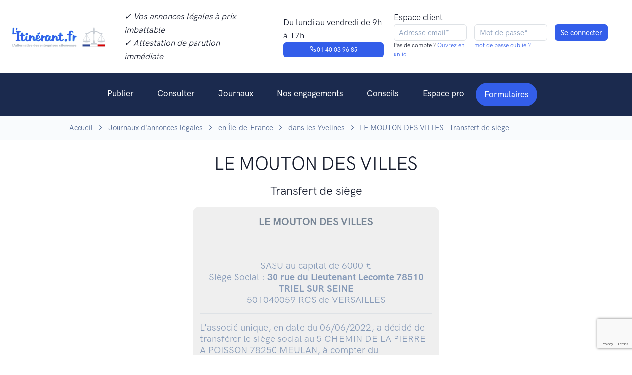

--- FILE ---
content_type: text/html; charset=UTF-8
request_url: https://www.litinerant.fr/annonce/9217-centre-d%27affaires
body_size: 7650
content:
<!doctype html>
<html lang="fr">
<head>
    <script>
        window.dataLayer = window.dataLayer || [];
        function gtag(){dataLayer.push(arguments);}
        gtag('consent', 'default', {
            'ad_storage': 'denied',
            'ad_user_data': 'denied',
            'ad_personalization': 'denied',
            'analytics_storage': 'denied',
            'wait_for_update': 2000
        });
    </script>

        <!-- Google Tag Manager -->
    <script>(function(w,d,s,l,i){w[l]=w[l]||[];w[l].push({'gtm.start':
                new Date().getTime(),event:'gtm.js'});var f=d.getElementsByTagName(s)[0],
            j=d.createElement(s),dl=l!='dataLayer'?'&l='+l:'';j.async=true;j.src=
            'https://www.googletagmanager.com/gtm.js?id='+i+dl;f.parentNode.insertBefore(j,f);
        })(window,document,'script','dataLayer','GTM-KQ8P3PZ');</script>
    <!-- End Google Tag Manager -->
    <script type="text/javascript">window.gdprAppliesGlobally=false;(function(){(function(e,r){var t=document.createElement("link");t.rel="preconnect";t.as="script";var n=document.createElement("link");n.rel="dns-prefetch";n.as="script";var i=document.createElement("link");i.rel="preload";i.as="script";var o=document.createElement("script");o.id="spcloader";o.type="text/javascript";o["async"]=true;o.charset="utf-8";var a="https://sdk.privacy-center.org/"+e+"/loader.js?target_type=notice&target="+r;if(window.didomiConfig&&window.didomiConfig.user){var c=window.didomiConfig.user;var d=c.country;var s=c.region;if(d){a=a+"&country="+d;if(s){a=a+"&region="+s}}}t.href="https://sdk.privacy-center.org/";n.href="https://sdk.privacy-center.org/";i.href=a;o.src=a;var l=document.getElementsByTagName("script")[0];l.parentNode.insertBefore(t,l);l.parentNode.insertBefore(n,l);l.parentNode.insertBefore(i,l);l.parentNode.insertBefore(o,l)})("2d3d0295-5bc8-4ed9-8726-89d6a721b6e3","DjWqM4K7")})();</script>
    <script type="text/javascript">
        window.didomiOnReady = window.didomiOnReady || [];
        window.didomiOnReady.push(function (Didomi) {
            //console.log('Didomi is ready !!!')
            //Didomi.preferences.show()
        });
    </script>
    <meta charset="utf-8">
        <meta name="robots" content="index,follow">
        <meta http-equiv="Content-Type" content="text/html; charset=utf-8" />
    <meta http-equiv="P3P" content='CP="IDC DSP COR CURa ADMa OUR IND PHY ONL COM STA"' />
    <meta http-equiv="X-UA-Compatible" content="IE=edge,chrome=1">
    <meta name="viewport" content="width=device-width, initial-scale=1, maximum-scale=1, user-scalable=no">

    <!--<meta name="keywords" content="annonces légales, L'itinérant, Journal annonces légales, pas cher, solidaire, tarifs">//-->
    <meta name="language" content="FR">
    <meta name="author" content="L'itinérant - journal d'annonces légales">
    <meta name="twitter:site" content="L'itinérant">
    <meta name="og:type" content="website">
    <title>L&#039;itinérant - LE MOUTON DES VILLES - Transfert de siège</title>
    <meta name="description" content="L’ITINÉRANT, Journal social et PAS CHER habilité aux ANNONCES LÉGALES. Premier JOURNAL OFFICIEL qui lutte contre la misère. Journal habilité à la publication d&#039;annonces légales, social et engagé pour la parution d&#039;une annonce légale en ligne, pas cher et dans les meilleures conditions de publication.">
    <meta name="og:type" content="website">
    <meta name="og:site_name" content="L’ITINÉRANT">
    <meta name="og:title" content="L’ITINÉRANT : Journal d’annonces légales PAS CHER et SOLIDAIRE">
    <meta name="og:description" content="L’ITINÉRANT, Journal social et PAS CHER habilité aux ANNONCES LÉGALES. Premier JOURNAL OFFICIEL qui lutte contre la misère. Journal habilité à la publication d&#039;annonces légales, social et engagé pour la parution d&#039;une annonce légale en ligne, pas cher et dans les meilleures conditions de publication.">
    <meta name="og:image" content="https://www.litinerant.fr/assets/idm_medias/a7371f8629c797badcab9ffc8963ea1f.png">
    <meta name="og:url" content="https://www.litinerant.fr/annonce/9217-centre-d%27affaires">
    <meta name="twitter:card" content="summary_large_image">
    <meta name="twitter:title" content="L’ITINÉRANT : Journal d’annonces légales PAS CHER et SOLIDAIRE">
    <meta name="twitter:description" content="L’ITINÉRANT, Journal social et PAS CHER habilité aux ANNONCES LÉGALES. Premier JOURNAL OFFICIEL qui lutte contre la misère. Journal habilité à la publication d&#039;annonces légales, social et engagé pour la parution d&#039;une annonce légale en ligne, pas cher et dans les meilleures conditions de publication.">
    <meta name="twitter:site" content="@l_itinerant">
    <meta name="twitter:image" content="https://www.litinerant.fr/assets/idm_medias/a7371f8629c797badcab9ffc8963ea1f.png">
    <meta name="twitter:image:alt" content="L’ITINÉRANT : Journal d’annonces légales PAS CHER et SOLIDAIRE">

    <!-- Favicon -->
    <link rel="shortcut icon" href="https://www.litinerant.fr/front/images/favicon.png" type="image/x-icon">

    <link rel="stylesheet" href="https://www.litinerant.fr/front/newcrea/jquery.validate-1.19.5/agdd.jquery.validate.css?v=6">
    <link type="text/css" href="https://www.litinerant.fr/front/plugs/sweetalert/sweetalert.css?v=6" rel="stylesheet">

    <!--<link rel="stylesheet" href="https://www.litinerant.fr/front/newcrea/css/mapbox-gl.css?v=6">//-->
    <link rel="stylesheet" href="https://www.litinerant.fr/front/newcrea/css/libs.bundle.css?v=6">
    <link rel="stylesheet" href="https://www.litinerant.fr/front/newcrea/css/theme.bundle.css?v=6">

    <link rel="stylesheet" href="https://www.litinerant.fr/front/newcrea/css/my.css?v=6">
    <!--<script type="text/javascript" src="https://www.litinerant.fr/front/plugs/all.min.js"></script>//-->
    <script type="text/javascript" src="https://www.litinerant.fr/front/newcrea/jquery-3.7.1/jquery-3.7.1.min.js"></script>
    <script type="text/javascript" src="https://www.litinerant.fr/front/newcrea/jquery.validate-1.19.5/jquery.validate.min.js"></script>
    <script type="text/javascript" src="https://www.litinerant.fr/front/newcrea/jquery.validate-1.19.5/localization/messages_fr.min.js"></script>
    <script type="text/javascript" src="https://www.litinerant.fr/front/newcrea/jquery.validate-1.19.5/agdd.jquery.validate.js?v=6"></script>
    <script type="text/javascript" src="https://www.litinerant.fr/front/plugs/jquery.cookie.js"></script>
    <script type="text/javascript" src="https://www.litinerant.fr/front/plugs/sweetalert/sweetalert.min.js"></script>
    <script type="text/javascript" src="https://www.litinerant.fr/front/agencedudev/js/utils.js"></script>
    <script type="text/javascript" src="https://www.litinerant.fr/front/newcrea/js/my.js?v=6"></script>
            <script src="https://www.google.com/recaptcha/api.js?render=6LdLbaAqAAAAAEZnhdsEYB26s1NUpxZhqcYd8ZpM"></script>
        <script type="text/javascript">
		$(document).ready(function(){
            <!-- Matomo events -->
            if ('object' !== typeof window.matomoPluginAsyncInit)
                window.matomoPluginAsyncInit = [];
            window.matomoPluginAsyncInit.push(function () {
                Matomo.on('TrackerSetup', function (trackerInstance) {
                    if(window.OnMatomoInitialised)
                        window.OnMatomoInitialised(trackerInstance)
                });
            });
            <!-- End Matomo events -->

            $("#FormLoginHeader").validate( {
                ignore: [":disabled"],
                rules: {
                    'Email':{
                        required: true,
                        email: true
                    }
                },
                messages:{
                    'Email':"Email invalide"
                },
                submitHandler:function(){
                    const $form=$($(this).get(0).currentForm)
                    return AGDD_googleCaptcha($form,'6LdLbaAqAAAAAEZnhdsEYB26s1NUpxZhqcYd8ZpM');
                },
                errorElement: "small",
                errorPlacement: AGDD_errorPlacement,
                success: AGDD_success,
                highlight: AGDD_highlight,
                unhighlight: AGDD_unhighlight
            });
                    });
    </script>
</head>
<body>
<!-- Top NAV DESKTOP -->
<nav class="navbar navbar-expand-md top-navbar {{classList}} d-none d-lg-block d-xl-block">
    <div class="container-fluid {{container}} mw-100">
        <ul class="navbar-nav">
            <a class="navbar-brand" href="https://www.litinerant.fr/">
                <img src="https://www.litinerant.fr/front/newcrea/img/logo.png" class="navbar-brand-img" alt="...">
            </a>
            <li class="nav-item px-6">
                <p class="my-0"><em>✓ Vos annonces légales à prix imbattable</em></p>
                <p class="my-0"><em>✓ Attestation de parution immédiate</em></p>
            </li>

            <li class="nav-item px-6">
                <p class="my-0">Du lundi au vendredi de 9h à 17h</p>
                <a href="tel:+33140039685" class="btn btn-primary" style="--bs-btn-padding-y: .25rem; --bs-btn-padding-x: .5rem; --bs-btn-font-size: .75rem;"><span class="fe fe-phone"></span> 01 40 03 96 85</a>
            </li>
        </ul>
        <div class="nav-button-container">
            <div class="row px">
                <div class="col px-2">
                    <p class="my-0">Espace client</p>
                </div>
            </div>
            <div class="row">
                                    <form id="FormLoginHeader" name="FormLoginHeader" method="POST" action="https://www.litinerant.fr/signin" class="form-inline">
                        <input type="hidden" name="csrf_test_name" value="61aa3fbf125fa254cd8c21ef59635ccd" />
                        <input type="hidden" name="captcha_token" value=""/>
                        <div class="row">
                            <div class="col px-2">
                                <input required type="text" name="Email" class="form-control form-control-xs" value="" maxlength="128"  placeholder="Adresse email*"/>
                                <p class="h6">Pas de compte ?<a href="https://www.litinerant.fr/signup"> Ouvrez en un ici</a></p>
                            </div>
                            <div class="col px-2">
                                <input required type="password" name="Pswd" class="form-control form-control-xs" value="" maxlength="40" placeholder="Mot de passe*" autocomplete="off"/>
                                <p class="h6"><a href="https://www.litinerant.fr/pswd-new">mot de passe oublié ?</a></p>
                            </div>
                            <div class="col px-2">
                                <input class="btn btn-primary form-control-xs" type="submit" name="" value="Se connecter">
                            </div>
                        </div>
                    </form>
                            </div>
        </div>
    </div>
</nav>

<!-- NAV DESKTOP -->
<nav class="navbar navbar-dark bg-dark navbar-expand-lg d-none d-lg-flex d-xl-flex">
    <a class="navbar-brand d-block d-sm-block d-md-block d-lg-none" href="https://www.litinerant.fr/">
        <img src="https://www.litinerant.fr/front/newcrea/img/logo.png" class="navbar-brand-img" alt="...">
    </a>
    <button class="navbar-toggler collapsed" type="button" data-bs-toggle="collapse" data-bs-target="#navbarCollapse" aria-controls="navbarCollapse" aria-expanded="false" aria-label="Toggle navigation">
        <span class="navbar-toggler-icon"></span>
    </button>

    <div class="collapse navbar-collapse justify-content-md-center" id="navbarCollapse">
        <button class="navbar-toggler" type="button" data-bs-toggle="collapse" data-bs-target="#navbarCollapse" aria-controls="navbarCollapse" aria-expanded="true" aria-label="Toggle navigation">
            <i class="fe fe-x"></i>
        </button>
                    <div class="d-grid gap-2 py-4 px-4 d-block d-sm-block d-md-block d-lg-none">
                <a class=" btn btn-primary" href="https://www.litinerant.fr/signin">Se connecter</a>
                <a class="btn btn-primary" href="https://www.litinerant.fr/signup">S'inscrire</a>
            </div>
                <ul class="navbar-nav">
            <li class="nav-item dropdown">
                <a class="nav-link dropdown-toggle"  id="navbarPages" href="https://www.litinerant.fr/publier" aria-haspopup="true" aria-expanded="false">Publier</a>
                <div class="dropdown-menu dropdown-menu-lg" aria-labelledby="navbarPages">
                    <div class="row gx-0">
                        <div class="col-12 col-lg-4">
                            <div class="row gx-0">
                                <div class="col-12 col-lg-12">
                                    <h6 class="dropdown-header mb-5 mb-lg-0">Publier</h6>
                                    <a class="dropdown-item mb-5 mb-lg-0" href="https://www.litinerant.fr/formulaires">Tous les formulaires</a>
                                    <a class="dropdown-item mb-5 mb-lg-0" href="https://www.litinerant.fr/publier-aide-redaction">Aide à la rédaction</a>
                                    <a class="dropdown-item mb-5 mb-lg-0" href="https://www.litinerant.fr/publier-attestation-parution">Attestation de parution</a>
                                    <a class="dropdown-item mb-5 mb-lg-0" href="https://www.litinerant.fr/publier-tarifs">Tarifs</a>
                                </div>
                            </div>
                        </div>
                        <div class="col-12 col-lg-3">
                            <div class="col-12 col-lg-12">
                                <h6 class="dropdown-header mb-5 mb-lg-0">Par statut</h6>
                                <a class="dropdown-item mb-5 mb-lg-0" href="https://www.litinerant.fr/publier-entreprise-eurl">EURL</a>
                                <a class="dropdown-item mb-5 mb-lg-0" href="https://www.litinerant.fr/publier-entreprise-sarl">SARL</a>
                                <a class="dropdown-item mb-5 mb-lg-0" href="https://www.litinerant.fr/publier-entreprise-sci">SCI</a>
                                <a class="dropdown-item mb-5 mb-lg-0" href="https://www.litinerant.fr/publier-entreprise-sas">SAS</a>
                                <a class="dropdown-item mb-5 mb-lg-0" href="https://www.litinerant.fr/publier-entreprise-sasu">SASU</a>
                            </div>
                        </div>
                        <div class="col-12 col-lg-5">
                            <div class="row gx-0">
                                <div class="col-12 col-lg-12">
                                    <h6 class="dropdown-header mb-5 mb-lg-0">Par type d’annonce</h6>
                                    <a class="dropdown-item mb-5 mb-lg-0" href="https://www.litinerant.fr/publier-constitution">Constitution</a>
                                    <a class="dropdown-item mb-5 mb-lg-0" href="https://www.litinerant.fr/publier-transfert-siege">Transfert de siège</a>
                                    <a class="dropdown-item mb-5 mb-lg-0" href="https://www.litinerant.fr/publier-dissolution">Dissolution</a>
                                    <a class="dropdown-item mb-5 mb-lg-0" href="https://www.litinerant.fr/publier-cloture-liquidation">Liquidation</a>
                                    <a class="dropdown-item mb-5 mb-lg-0" href="https://www.litinerant.fr/publier-changement-gerant">Changement de dirigeant</a>
                                    <a class="dropdown-item mb-5 mb-lg-0" href="https://www.litinerant.fr/publier-cession-fonds-commerce">Cession de fonds de commerce</a>
                                    <a class="dropdown-item mb-5 mb-lg-0" href="https://www.litinerant.fr/publier-location-gerance">Location-gérance</a>
                                    <a class="dropdown-item mb-5 mb-lg-0" href="https://www.litinerant.fr/publier-modification-objet-social">Modif. de l'objet social</a>
                                    <a class="dropdown-item mb-5 mb-lg-0" href="https://www.litinerant.fr/publier-augmentation-capital">Augmentation de capital</a>
                                </div>
                            </div>
                        </div>
                    </div>
                </div>
            </li>
            <li class="nav-item">
                <a class="nav-link" href="https://www.litinerant.fr/annonces">Consulter</a>
            </li>
            <li class="nav-item dropdown">
                <a class="nav-link dropdown-toggle" id="navbarLandings" data-hover="dropdown"  href="https://www.litinerant.fr/liste-journaux" aria-haspopup="true" aria-expanded="false">Journaux</a>
                <div class="dropdown-menu dropdown-menu-xl p-0" aria-labelledby="navbarLandings">
                    <div class="row gx-0">
                        <div class="col-12 col-lg-5">
                            <div class="dropdown-img-start" style="background-image: url(https://www.litinerant.fr/front/newcrea/img/photos/photo-3.jpg);">
                                <h4 class="fw-bold text-white mb-0 text-center">Vous voulez une vue d'ensemble ?</h4>
                                <p class="fs-sm text-white text-center">Accédez à la liste des journaux par région et par département</p>
                                <a href="https://www.litinerant.fr/liste-journaux" class="btn btn-sm btn-white shadow-dark fonFt-size-sm">Voir tous les journaux</a>
                            </div>
                        </div>
                        <div class="col-12 col-lg-7">
                            <div class="dropdown-body">
                                <div class="row gx-0">
                                    <h6 class="dropdown-header mb-5">Accéder aux journaux par ville</h6>
                                    <!--
                                    <div class="col-6">
                                        <a class="dropdown-item mb-5" href="https://www.litinerant.fr/journaux-paris">Paris</a>
                                        <a class="dropdown-item mb-5" href="https://www.litinerant.fr/journaux-bordeaux">Bordeaux</a>
                                        <a class="dropdown-item mb-5" href="https://www.litinerant.fr/journaux-lyon">Lyon</a>
                                        <a class="dropdown-item mb-5" href="https://www.litinerant.fr/journaux-lille">Lille</a>
                                    </div>
                                    <div class="col-12 col-lg-6">
                                        <a class="dropdown-item mb-5" href="https://www.litinerant.fr/journaux-nice">Nice</a>
                                        <a class="dropdown-item mb-5" href="https://www.litinerant.fr/journaux-marseille">Marseille</a>
                                        <a class="dropdown-item mb-5" href="https://www.litinerant.fr/journaux-toulouse">Toulouse</a>
                                    </div>
                                    //-->
                                    <div class="col-6">
                                        <a class="dropdown-item mb-5" href="https://www.litinerant.fr/journaux/ville-paris-75">Paris</a>
                                        <a class="dropdown-item mb-5" href="https://www.litinerant.fr/journaux/ville-bordeaux-33">Bordeaux</a>
                                        <a class="dropdown-item mb-5" href="https://www.litinerant.fr/journaux/ville-lyon-69">Lyon</a>
                                        <a class="dropdown-item mb-5" href="https://www.litinerant.fr/journaux/ville-lille-59">Lille</a>
                                    </div>
                                    <div class="col-12 col-lg-6">
                                        <a class="dropdown-item mb-5" href="https://www.litinerant.fr/journaux/ville-nice-6">Nice</a>
                                        <a class="dropdown-item mb-5" href="https://www.litinerant.fr/journaux/ville-marseille-13">Marseille</a>
                                        <a class="dropdown-item mb-5" href="https://www.litinerant.fr/journaux/ville-toulouse-31">Toulouse</a>
                                    </div>
                                </div>
                            </div>
                        </div>
                    </div>
                </div>
            </li>
            <li class="nav-item">
                <a class="nav-link" href="https://www.litinerant.fr/nos-engagements">Nos engagements</a>
            </li>
            <li class="nav-item">
                <a class="nav-link" id="navbarDocumentation" href="https://www.litinerant.fr/conseils" aria-haspopup="true" aria-expanded="false">Conseils</a>
            </li>
            <li class="nav-item">
                <a class="nav-link" href="https://www.litinerant.fr/espace-pro" aria-haspopup="true" aria-expanded="false">Espace pro</a>
            </li>
            <li class="nav-item  d-none d-sm-none d-md-none d-lg-block dropdown ">
                <a class="dropdown-toggle navbar-btn btn btn-sm btn-pill btn-primary lift ms-auto" id="navbarForms" href="https://www.litinerant.fr/formulaires" aria-haspopup="true" aria-expanded="false">
                    Formulaires
                </a>
                <div class="dropdown-menu dropdown-menu-lg" aria-labelledby="navbarForms" style="width: 900px;">
                    <div class="row gx-0">
                        <div class="col-12 col-lg-4">
                            <div class="row gx-0">
                                <div class="col-12 col-lg-12">
                                    <h6 class="dropdown-header mb-5 mb-lg-0">Constitutions de sociétés</h6>
                                    <a class="dropdown-item mb-5 mb-lg-0" href="https://www.litinerant.fr/home/form/5">Constitution de société commerciale</a>
                                    <a class="dropdown-item mb-5 mb-lg-0" href="https://www.litinerant.fr/home/form/8">Constitution de société par action</a>
                                    <a class="dropdown-item mb-5 mb-lg-0" href="https://www.litinerant.fr/home/form/2">Constitution de société civile</a>
<!--
                                    <a class="dropdown-item mb-5 mb-lg-0" href="https://www.litinerant.fr/home/form/34">Constitution de société en nom collectif</a>
//-->
                                </div>
                                <div class="col-12 col-lg-12 mt-6">
                                    <h6 class="dropdown-header mb-5 mb-lg-0">Radiation de sociétés</h6>
                                    <a class="dropdown-item mb-5 mb-lg-0" href="https://www.litinerant.fr/home/form/6">Dissolution</a>
                                    <a class="dropdown-item mb-5 mb-lg-0" href="https://www.litinerant.fr/home/form/9">Clôture</a>
                                    <a class="dropdown-item mb-5 mb-lg-0" href="https://www.litinerant.fr/home/form/21">Transmission univ. de patrimoine</a>
                                </div>
                            </div>
                        </div>
                        <div class="col-12 col-lg-4">
                            <div class="col-12 col-lg-12">
                                <h6 class="dropdown-header mb-5 mb-lg-0">Modifications de sociétés</h6>
                                <a class="dropdown-item mb-5 mb-lg-0" href="https://www.litinerant.fr/home/form/11">Transfert de siège</a>
                                <a class="dropdown-item mb-5 mb-lg-0" href="https://www.litinerant.fr/home/form/3">Nomination, ajout ou démission</a>
                                <a class="dropdown-item mb-5 mb-lg-0" href="https://www.litinerant.fr/home/form/13">Modification du capital social</a>
                                <a class="dropdown-item mb-5 mb-lg-0" href="https://www.litinerant.fr/home/form/12">Plusieurs modifications ensembles</a>
                                <a class="dropdown-item mb-5 mb-lg-0" href="https://www.litinerant.fr/home/form/7">Poursuite d'activité</a>
                                <a class="dropdown-item mb-5 mb-lg-0" href="https://www.litinerant.fr/home/form/23">Changement de com. aux comptes</a>
                                <a class="dropdown-item mb-5 mb-lg-0" href="https://www.litinerant.fr/home/form/25">Transformation de soc. commerciale</a>
                                <a class="dropdown-item mb-5 mb-lg-0" href="https://www.litinerant.fr/home/form/26">Modification de l'objet social</a>
                                <a class="dropdown-item mb-5 mb-lg-0" href="https://www.litinerant.fr/home/form/27">Modification de la déno. sociale</a>
                            </div>
                        </div>
                        <div class="col-12 col-lg-4">
                            <div class="row gx-0">
                                <div class="col-12 col-lg-12">
                                    <h6 class="dropdown-header mb-5 mb-lg-0">Fonds de commerce</h6>
                                    <a class="dropdown-item mb-5 mb-lg-0" href="https://www.litinerant.fr/home/form/18">Cession de droit au bail</a>
                                    <a class="dropdown-item mb-5 mb-lg-0" href="https://www.litinerant.fr/home/form/14">Location gérance</a>
                                    <a class="dropdown-item mb-5 mb-lg-0" href="https://www.litinerant.fr/home/form/20">Fin de location gérance</a>
                                    <a class="dropdown-item mb-5 mb-lg-0" href="https://www.litinerant.fr/home/form/17">Cession de fonds de commerce</a>
                                </div>
                                <div class="col-12 col-lg-12 mt-6">
                                    <h6 class="dropdown-header mb-5 mb-lg-0">Personne physique</h6>
                                    <a class="dropdown-item mb-5 mb-lg-0" href="https://www.litinerant.fr/home/form/4">Changement patronymique</a>
                                    <a class="dropdown-item mb-5 mb-lg-0" href="https://www.litinerant.fr/home/form/22">Changement de régime matrimonial</a>
                                </div>
                                <div class="col-12 col-lg-12 mt-6">
                                    <h6 class="dropdown-header mb-5 mb-lg-0">Additifs / Rectificatifs</h6>
                                    <a class="dropdown-item mb-5 mb-lg-0" href="https://www.litinerant.fr/home/form/1">Additif / Rectificatif</a>
                                </div>

                            </div>
                        </div>
                    </div>
                </div>
            </li>

        </ul>
    </div>
</nav>

<!-- NAV MOBILE -->
<nav class="navbar navbar-dark bg-dark navbar-expand-lg visible-xs d-flex d-lg-none d-xl-none">
    <a class="navbar-brand d-block d-sm-block d-md-block d-lg-none" href="https://www.litinerant.fr/">
        <img src="https://www.litinerant.fr/front/newcrea/img/logo.png" class="navbar-brand-img" alt="...">
    </a>
    <button class="navbar-toggler collapsed" type="button" data-bs-toggle="collapse" data-bs-target="#navbarCollapse" aria-controls="navbarCollapse" aria-expanded="false" aria-label="Toggle navigation">
        <span class="navbar-toggler-icon"></span>
    </button>

    <div class="collapse navbar-collapse justify-content-md-center" id="navbarCollapse">
        <button class="navbar-toggler" type="button" data-bs-toggle="collapse" data-bs-target="#navbarCollapse" aria-controls="navbarCollapse" aria-expanded="true" aria-label="Toggle navigation">
            <i class="fe fe-x"></i>
        </button>
                    <div class="d-grid gap-2 py-4 px-4 d-block d-sm-block d-md-block d-lg-none">
                <a class=" btn btn-primary" href="https://www.litinerant.fr/signin">Se connecter</a>
                <a class="btn btn-primary" href="https://www.litinerant.fr/signup">S'inscrire</a>
            </div>
                <ul class="navbar-nav">
            <li class="nav-item dropdown">
                <a class="nav-link dropdown-toggle" data-bs-toggle="dropdown"  id="navbarPages" href="https://www.litinerant.fr/publier" aria-haspopup="true" aria-expanded="false">Publier</a>
                <div class="dropdown-menu dropdown-menu-lg" aria-labelledby="navbarPages">
                    <div class="row gx-0">
                        <div class="col-12 col-lg-4">
                            <div class="row gx-0">
                                <div class="col-12 col-lg-12">
                                    <h6 class="dropdown-header mb-5 mb-lg-0">Publier</h6>
                                    <a class="dropdown-item mb-5 mb-lg-0" href="https://www.litinerant.fr/formulaires">Tous les formulaires</a>
                                    <a class="dropdown-item mb-5 mb-lg-0" href="https://www.litinerant.fr/publier-aide-redaction">Aide à la rédaction</a>
                                    <a class="dropdown-item mb-5 mb-lg-0" href="https://www.litinerant.fr/publier-attestation-parution">Attestation de parution</a>
                                    <a class="dropdown-item mb-5 mb-lg-0" href="https://www.litinerant.fr/publier-tarifs">Tarifs</a>
                                </div>
                            </div>
                        </div>
                        <div class="col-12 col-lg-3">
                            <div class="col-12 col-lg-12">
                                <h6 class="dropdown-header mb-5 mb-lg-0">Par statut</h6>
                                <a class="dropdown-item mb-5 mb-lg-0" href="https://www.litinerant.fr/publier-entreprise-eurl">EURL</a>
                                <a class="dropdown-item mb-5 mb-lg-0" href="https://www.litinerant.fr/publier-entreprise-sarl">SARL</a>
                                <a class="dropdown-item mb-5 mb-lg-0" href="https://www.litinerant.fr/publier-entreprise-sci">SCI</a>
                                <a class="dropdown-item mb-5 mb-lg-0" href="https://www.litinerant.fr/publier-entreprise-sas">SAS</a>
                                <a class="dropdown-item mb-5 mb-lg-0" href="https://www.litinerant.fr/publier-entreprise-sasu">SASU</a>
                            </div>
                        </div>
                        <div class="col-12 col-lg-5">
                            <div class="row gx-0">
                                <div class="col-12 col-lg-12">
                                    <h6 class="dropdown-header mb-5 mb-lg-0">Par type d’annonce</h6>
                                    <a class="dropdown-item mb-5 mb-lg-0" href="https://www.litinerant.fr/publier-constitution">Constitution</a>
                                    <a class="dropdown-item mb-5 mb-lg-0" href="https://www.litinerant.fr/publier-transfert-siege">Transfert de siège</a>
                                    <a class="dropdown-item mb-5 mb-lg-0" href="https://www.litinerant.fr/publier-dissolution">Dissolution</a>
                                    <a class="dropdown-item mb-5 mb-lg-0" href="https://www.litinerant.fr/publier-cloture-liquidation">Liquidation</a>
                                    <a class="dropdown-item mb-5 mb-lg-0" href="https://www.litinerant.fr/publier-changement-gerant">Changement de dirigeant</a>
                                    <a class="dropdown-item mb-5 mb-lg-0" href="https://www.litinerant.fr/publier-cession-fonds-commerce">Cession de fonds de commerce</a>
                                    <a class="dropdown-item mb-5 mb-lg-0" href="https://www.litinerant.fr/publier-location-gerance">Location-gérance</a>
                                    <a class="dropdown-item mb-5 mb-lg-0" href="https://www.litinerant.fr/publier-modification-objet-social">Modif. de l'objet social</a>
                                    <a class="dropdown-item mb-5 mb-lg-0" href="https://www.litinerant.fr/publier-augmentation-capital">Augmentation de capital</a>
                                </div>
                            </div>
                        </div>
                    </div>
                </div>
            </li>
            <li class="nav-item">
                <a class="nav-link" href="https://www.litinerant.fr/annonces">Consulter</a>
            </li>
            <li class="nav-item dropdown">
                <a class="nav-link dropdown-toggle" id="navbarLandings" data-bs-toggle="dropdown"  href="https://www.litinerant.fr/liste-journaux" aria-haspopup="true" aria-expanded="false">Journaux</a>
                <div class="dropdown-menu dropdown-menu-xl p-0" aria-labelledby="navbarLandings">
                    <div class="row gx-0">
                        <div class="col-12 col-lg-5">
                            <div class="dropdown-img-start" style="background-image: url(https://www.litinerant.fr/front/newcrea/img/photos/photo-3.jpg);">

                                <!-- Heading -->
                                <h4 class="fw-bold text-white mb-0 text-center">
                                    Vous voulez une vue d'ensemble ?
                                </h4>

                                <!-- Text -->
                                <p class="fs-sm text-white text-center">
                                    Accédez à la liste des journaux par région et par département
                                </p>

                                <!-- Button -->
                                <a href="https://www.litinerant.fr/liste-journaux" class="btn btn-sm btn-white shadow-dark fonFt-size-sm">
                                    Voir tous les journaux
                                </a>

                            </div>
                        </div>
                        <div class="col-12 col-lg-7">
                            <div class="dropdown-body">
                                <div class="row gx-0">
                                    <a class="dropdown-item mb-5" href="https://www.litinerant.fr/liste-journaux">Voir tout les journaux</a>
                                    <h6 class="dropdown-header mb-5">
                                        Accéder aux journaux par ville
                                    </h6>
                                    <!--
                                    <div class="col-6">
                                        <a class="dropdown-item mb-5" href="https://www.litinerant.fr/journaux-paris">Paris</a>
                                        <a class="dropdown-item mb-5" href="https://www.litinerant.fr/journaux-bordeaux">Bordeaux</a>
                                        <a class="dropdown-item mb-5" href="https://www.litinerant.fr/journaux-lyon">Lyon</a>
                                        <a class="dropdown-item mb-5" href="https://www.litinerant.fr/journaux-lille">Lille</a>
                                    </div>
                                    <div class="col-12 col-lg-6">
                                        <a class="dropdown-item mb-5" href="https://www.litinerant.fr/journaux-nice">Nice</a>
                                        <a class="dropdown-item mb-5" href="https://www.litinerant.fr/journaux-marseille">Marseille</a>
                                        <a class="dropdown-item mb-5" href="https://www.litinerant.fr/journaux-toulouse">Toulouse</a>
                                    </div>
                                    //-->
                                    <div class="col-6">
                                        <a class="dropdown-item mb-5" href="https://www.litinerant.fr/journaux/ville-paris-76">Paris</a>
                                        <a class="dropdown-item mb-5" href="https://www.litinerant.fr/journaux/ville-bordeaux-34">Bordeaux</a>
                                        <a class="dropdown-item mb-5" href="https://www.litinerant.fr/journaux/ville-lyon-70">Lyon</a>
                                        <a class="dropdown-item mb-5" href="https://www.litinerant.fr/journaux/ville-lille-60">Lille</a>
                                    </div>
                                    <div class="col-12 col-lg-6">
                                        <a class="dropdown-item mb-5" href="https://www.litinerant.fr/journaux/ville-nice-6">Nice</a>
                                        <a class="dropdown-item mb-5" href="https://www.litinerant.fr/journaux/ville-marseille-13">Marseille</a>
                                        <a class="dropdown-item mb-5" href="https://www.litinerant.fr/journaux/ville-toulouse-32">Toulouse</a>
                                    </div>
                                </div>
                            </div>
                        </div>
                    </div>
                </div>
            </li>
            <li class="nav-item">
                <a class="nav-link" href="https://www.litinerant.fr/nos-engagements">Nos engagements</a>
            </li>
            <li class="nav-item dropdown">
                <a class="nav-link" id="navbarDocumentation" href="https://www.litinerant.fr/conseils" aria-haspopup="true" aria-expanded="false">Conseils</a>
            </li>
            <li class="nav-item dropdown">
                <a class="nav-link dropdown" id="navbarDocumentation" href="https://www.litinerant.fr/espace-pro" aria-haspopup="true" aria-expanded="false">Espace pro</a>
            </li>
        </ul>
        <a class="navbar-btn btn btn-sm btn-primary ms-auto d-block d-sm-block d-md-block d-lg-none" href="https://www.litinerant.fr/formulaires">Formulaires</a>
    </div>
</nav><style>
    .FormTemplate{
        display: block;
        background: #EFEFEF;
        padding: 15px;
        border-radius: 13px;
        border: 1px solid #000000;
        margin: auto;
        max-width: 500px;
    }
    .FormTemplate h3{
        font-weight: bold;
        color: #788696;
        text-align: center;
    }
</style>
    <!-- ARIANE -->
    <section class="bg-light">
        <div class="container">
            <nav aria-label="breadcrumb">
                <ol class="breadcrumb breadcrumb-scroll">
                    <li class="breadcrumb-item">
                        <a class="text-gray-700" href="https://www.litinerant.fr/">Accueil</a>
                    </li>
                    <li class="breadcrumb-item">
                        <a class="text-gray-700" href="https://www.litinerant.fr/liste-journaux">Journaux d'annonces légales</a>
                    </li>
                    <li class="breadcrumb-item">
                        <a class="text-gray-700" href="https://www.litinerant.fr/journaux/region-ile-de-france">en Île-de-France</a>
                    </li>
                    <li class="breadcrumb-item">
                        <a class="text-gray-700" href="https://www.litinerant.fr/journaux/departement-yvelines">dans les Yvelines</a>
                    </li>
                    <li class="breadcrumb-item active" aria-current="page">LE MOUTON DES VILLES - Transfert de siège</li>
                </ol>
            </nav>
        </div>
    </section>
    <section class="pt-5">
        <div class="container">
            <div class="row align-items-center">
                <div class="col-md-12 text-center">
                    <h1>LE MOUTON DES VILLES</h1>
                    <h2 style="font-size: 1.5rem;">Transfert de siège</h2>
                    <div class="fs-lg text-muted mb-6">
                                                    <div class="FormTemplate"><!--CHAPEAU-->
<h3 style="text-align:center;">LE MOUTON DES VILLES</h3><br>
<hr/>
<div style='text-align: center;'>SASU au capital de 6000 €</div>
<div style='text-align: center;'>Siège Social : <b>30 rue du Lieutenant Lecomte 78510 TRIEL SUR SEINE</b></div>
<div style='text-align: center;'>501040059 RCS de VERSAILLES</div>
<hr/>
<!--CHAPEAU-->
    L'associé unique, en date du 06/06/2022,
    a décidé de transférer le siège social au 5 CHEMIN DE LA PIERRE A POISSON 78250 MEULAN, à compter du 01/06/2022.<br>
    Mention au RCS de VERSAILLES</div>                                            </div>
                                    </div>
            </div>
        </div>
    </section>
<!-- SHAPE -->
<div class="position-relative bg-light">
    <div class="shape shape-bottom shape-fluid-x text-dark">
        <svg viewBox="0 0 2880 48" fill="none" xmlns="http://www.w3.org/2000/svg"><path d="M0 48h2880V0h-720C1442.5 52 720 0 720 0H0v48z" fill="currentColor"/></svg>      </div>
</div>
<!-- FOOTER -->
<section class=" bg-dark">
    <footer class="py-8 py-md-11 bg-dark border-top border-gray-800 border-opacity-50">
        <div class="container">
            <div class="row">
                <div class="col-12 col-md-4 col-lg-3">
                    <img src="https://www.litinerant.fr/front/newcrea/img/logo-itinerant.png" alt="L'itinerant" class="footer-brand img-fluid mb-2">
                    <p class="text-gray-700 mb-2">L'alternative des entreprises citoyennes</p>
                    <ul class="list-unstyled list-inline list-social mb-6 mb-md-0">
                        <li class="list-inline-item list-social-item me-3">
                            <a target="_blank" href="https://www.facebook.com/Litinerant.fr" class="text-decoration-none">
                                <img src="https://www.litinerant.fr/front/newcrea/img/icons/social/facebook.svg" class="list-social-icon" alt="Facebook">
                            </a>
                        </li>
                        <li class="list-inline-item list-social-item me-3">
                            <a target="_blank" href="https://twitter.com/l_itinerant" class="text-decoration-none">
                                <img src="https://www.litinerant.fr/front/newcrea/img/icons/social/twitter.svg" class="list-social-icon" alt="Twitter">
                            </a>
                        </li>
                        <li class="list-inline-item list-social-item">
                            <a target="_blank" href="https://www.linkedin.com/company/l'itinérant/" class="text-decoration-none">
                                <img src="https://www.litinerant.fr/front/newcrea/img/icons/social/linkedin.svg" class="list-social-icon" alt="LinkedIn">
                            </a>
                        </li>
                    </ul>
                </div>
                <div class="col-12 col-md-4 col-lg-3">
                    <h6 class="fw-bold text-uppercase text-gray-700">Publier</h6>
                    <ul class="list-unstyled text-body-secondary mb-6 mb-md-8 mb-lg-0">
                        <li class="mb-3">
                            <a href="https://www.litinerant.fr/formulaires" class="text-reset">Tous les formulaires</a>
                        </li>
                        <li class="mb-3">
                            <a href="https://www.litinerant.fr/publier-aide-redaction" class="text-reset">Aide à la rédaction</a>
                        </li>
                        <li class="mb-3">
                            <a href="https://www.litinerant.fr/publier-attestation-parution" class="text-reset">Attestation de parution</a>
                        </li>
                        <li class="mb-3">
                            <a href="https://www.litinerant.fr/publier-tarifs" class="text-reset">Tarifs</a>
                        </li>
                    </ul>
                </div>
                <div class="col-12 col-md-4 col-lg-3">
                    <h6 class="fw-bold text-uppercase text-gray-700">
                        Consulter
                    </h6>
                    <ul class="list-unstyled text-body-secondary mb-6 mb-md-8 mb-lg-0">
                        <li class="mb-3">
                            <a href="https://www.litinerant.fr/annonces" class="text-reset">Annonces</a>
                        </li>
                        <li class="mb-3">
                            <a href="https://www.litinerant.fr/liste-journaux" class="text-reset">Liste des journaux officiels</a>
                        </li>
                        <li class="mb-3">
                            <a href="https://www.litinerant.fr/nos-engagements" class="text-reset">Nos engagements</a>
                        </li>
                        <li class="mb-3">
                            <a href="https://www.litinerant.fr/conseils" class="text-reset">Conseils</a>
                        </li>
                        <li class="mb-3">
                            <a href="https://www.litinerant.fr/espace-pro" class="text-reset">Espace Pro</a>
                        </li>
                    </ul>
                </div>
                <div class="col-6 col-md-4 col-lg-3">
                    <h6 class="fw-bold text-uppercase text-gray-700">
                        Nos autres pages
                    </h6>
                    <ul class="list-unstyled text-body-secondary mb-6 mb-md-8 mb-lg-0">
                        <li class="mb-3">
                            <a href="https://www.litinerant.fr/plan-site" class="text-reset">Plan du site</a>
                        </li>

                        <li class="mb-3">
                            <a href="https://www.litinerant.fr/contact" class="text-reset">Contact</a>
                        </li>
                        <li class="mb-3">
                            <a href="https://www.litinerant.fr/mentions-legales" class="text-reset">Mentions légales</a>
                        </li>
                        <li class="mb-3">
                            <a href="https://www.litinerant.fr/politique-confidentialite" class="text-reset">Confidentialité</a>
                        </li>
                        <li class="mb-3">
                            <a href="https://www.litinerant.fr/cookies" class="text-reset">Cookies</a>
                        </li>
                        <li class="mb-3">
                            <a href="https://www.litinerant.fr/cgv" class="text-reset">CGV</a>
                        </li>
                    </ul>
                </div>
            </div>
        </div>
    </footer>
</section>
<!--
<div class="cnilcookies">
    <div class="">
        L’itinérant utilise les cookies a des fins statistiques afin d’améliorer ses services.
        <a href="https://www.litinerant.fr/cookies">Consultez notre charte RGPD pour en savoir plus.</a><br>
    </div>
    <div class="btn btn-primary lift BCnilAccepter">Accepter et continuer</div>
</div>
//-->
<!-- JAVASCRIPT -->
<!--<script src='https://www.litinerant.fr/front/newcrea/js/mapbox-gl.js'></script>//-->
<script src="https://www.litinerant.fr/front/newcrea/js/vendor.bundle.js"></script>
<script src="https://www.litinerant.fr/front/newcrea/js/theme.bundle.js"></script>
<script>
/*
    $(document).ready(function(){
        var cook=$.cookie('CnilCookies')
        if(cook)
            cook=JSON.parse(cook)
        else
        {
            $('.cnilcookies').css('display','grid')
        }
        $('.BCnilAccepter').click(function(){
            let cook={'session':true,'google':true}
            $.cookie('CnilCookies', JSON.stringify(cook), { expires: 6*30, path: '/' });
            $('.cnilcookies').hide();
        })
    });
*/
</script>
    <!-- Google Tag Manager (noscript) -->
    <noscript><iframe src="https://www.googletagmanager.com/ns.html?id=GTM-KQ8P3PZ" height="0" width="0" style="display:none;visibility:hidden"></iframe></noscript>
    <!-- End Google Tag Manager (noscript) -->
</body>
</html>

--- FILE ---
content_type: text/html; charset=utf-8
request_url: https://www.google.com/recaptcha/api2/anchor?ar=1&k=6LdLbaAqAAAAAEZnhdsEYB26s1NUpxZhqcYd8ZpM&co=aHR0cHM6Ly93d3cubGl0aW5lcmFudC5mcjo0NDM.&hl=en&v=N67nZn4AqZkNcbeMu4prBgzg&size=invisible&anchor-ms=20000&execute-ms=30000&cb=3ocgxvp0unzn
body_size: 48768
content:
<!DOCTYPE HTML><html dir="ltr" lang="en"><head><meta http-equiv="Content-Type" content="text/html; charset=UTF-8">
<meta http-equiv="X-UA-Compatible" content="IE=edge">
<title>reCAPTCHA</title>
<style type="text/css">
/* cyrillic-ext */
@font-face {
  font-family: 'Roboto';
  font-style: normal;
  font-weight: 400;
  font-stretch: 100%;
  src: url(//fonts.gstatic.com/s/roboto/v48/KFO7CnqEu92Fr1ME7kSn66aGLdTylUAMa3GUBHMdazTgWw.woff2) format('woff2');
  unicode-range: U+0460-052F, U+1C80-1C8A, U+20B4, U+2DE0-2DFF, U+A640-A69F, U+FE2E-FE2F;
}
/* cyrillic */
@font-face {
  font-family: 'Roboto';
  font-style: normal;
  font-weight: 400;
  font-stretch: 100%;
  src: url(//fonts.gstatic.com/s/roboto/v48/KFO7CnqEu92Fr1ME7kSn66aGLdTylUAMa3iUBHMdazTgWw.woff2) format('woff2');
  unicode-range: U+0301, U+0400-045F, U+0490-0491, U+04B0-04B1, U+2116;
}
/* greek-ext */
@font-face {
  font-family: 'Roboto';
  font-style: normal;
  font-weight: 400;
  font-stretch: 100%;
  src: url(//fonts.gstatic.com/s/roboto/v48/KFO7CnqEu92Fr1ME7kSn66aGLdTylUAMa3CUBHMdazTgWw.woff2) format('woff2');
  unicode-range: U+1F00-1FFF;
}
/* greek */
@font-face {
  font-family: 'Roboto';
  font-style: normal;
  font-weight: 400;
  font-stretch: 100%;
  src: url(//fonts.gstatic.com/s/roboto/v48/KFO7CnqEu92Fr1ME7kSn66aGLdTylUAMa3-UBHMdazTgWw.woff2) format('woff2');
  unicode-range: U+0370-0377, U+037A-037F, U+0384-038A, U+038C, U+038E-03A1, U+03A3-03FF;
}
/* math */
@font-face {
  font-family: 'Roboto';
  font-style: normal;
  font-weight: 400;
  font-stretch: 100%;
  src: url(//fonts.gstatic.com/s/roboto/v48/KFO7CnqEu92Fr1ME7kSn66aGLdTylUAMawCUBHMdazTgWw.woff2) format('woff2');
  unicode-range: U+0302-0303, U+0305, U+0307-0308, U+0310, U+0312, U+0315, U+031A, U+0326-0327, U+032C, U+032F-0330, U+0332-0333, U+0338, U+033A, U+0346, U+034D, U+0391-03A1, U+03A3-03A9, U+03B1-03C9, U+03D1, U+03D5-03D6, U+03F0-03F1, U+03F4-03F5, U+2016-2017, U+2034-2038, U+203C, U+2040, U+2043, U+2047, U+2050, U+2057, U+205F, U+2070-2071, U+2074-208E, U+2090-209C, U+20D0-20DC, U+20E1, U+20E5-20EF, U+2100-2112, U+2114-2115, U+2117-2121, U+2123-214F, U+2190, U+2192, U+2194-21AE, U+21B0-21E5, U+21F1-21F2, U+21F4-2211, U+2213-2214, U+2216-22FF, U+2308-230B, U+2310, U+2319, U+231C-2321, U+2336-237A, U+237C, U+2395, U+239B-23B7, U+23D0, U+23DC-23E1, U+2474-2475, U+25AF, U+25B3, U+25B7, U+25BD, U+25C1, U+25CA, U+25CC, U+25FB, U+266D-266F, U+27C0-27FF, U+2900-2AFF, U+2B0E-2B11, U+2B30-2B4C, U+2BFE, U+3030, U+FF5B, U+FF5D, U+1D400-1D7FF, U+1EE00-1EEFF;
}
/* symbols */
@font-face {
  font-family: 'Roboto';
  font-style: normal;
  font-weight: 400;
  font-stretch: 100%;
  src: url(//fonts.gstatic.com/s/roboto/v48/KFO7CnqEu92Fr1ME7kSn66aGLdTylUAMaxKUBHMdazTgWw.woff2) format('woff2');
  unicode-range: U+0001-000C, U+000E-001F, U+007F-009F, U+20DD-20E0, U+20E2-20E4, U+2150-218F, U+2190, U+2192, U+2194-2199, U+21AF, U+21E6-21F0, U+21F3, U+2218-2219, U+2299, U+22C4-22C6, U+2300-243F, U+2440-244A, U+2460-24FF, U+25A0-27BF, U+2800-28FF, U+2921-2922, U+2981, U+29BF, U+29EB, U+2B00-2BFF, U+4DC0-4DFF, U+FFF9-FFFB, U+10140-1018E, U+10190-1019C, U+101A0, U+101D0-101FD, U+102E0-102FB, U+10E60-10E7E, U+1D2C0-1D2D3, U+1D2E0-1D37F, U+1F000-1F0FF, U+1F100-1F1AD, U+1F1E6-1F1FF, U+1F30D-1F30F, U+1F315, U+1F31C, U+1F31E, U+1F320-1F32C, U+1F336, U+1F378, U+1F37D, U+1F382, U+1F393-1F39F, U+1F3A7-1F3A8, U+1F3AC-1F3AF, U+1F3C2, U+1F3C4-1F3C6, U+1F3CA-1F3CE, U+1F3D4-1F3E0, U+1F3ED, U+1F3F1-1F3F3, U+1F3F5-1F3F7, U+1F408, U+1F415, U+1F41F, U+1F426, U+1F43F, U+1F441-1F442, U+1F444, U+1F446-1F449, U+1F44C-1F44E, U+1F453, U+1F46A, U+1F47D, U+1F4A3, U+1F4B0, U+1F4B3, U+1F4B9, U+1F4BB, U+1F4BF, U+1F4C8-1F4CB, U+1F4D6, U+1F4DA, U+1F4DF, U+1F4E3-1F4E6, U+1F4EA-1F4ED, U+1F4F7, U+1F4F9-1F4FB, U+1F4FD-1F4FE, U+1F503, U+1F507-1F50B, U+1F50D, U+1F512-1F513, U+1F53E-1F54A, U+1F54F-1F5FA, U+1F610, U+1F650-1F67F, U+1F687, U+1F68D, U+1F691, U+1F694, U+1F698, U+1F6AD, U+1F6B2, U+1F6B9-1F6BA, U+1F6BC, U+1F6C6-1F6CF, U+1F6D3-1F6D7, U+1F6E0-1F6EA, U+1F6F0-1F6F3, U+1F6F7-1F6FC, U+1F700-1F7FF, U+1F800-1F80B, U+1F810-1F847, U+1F850-1F859, U+1F860-1F887, U+1F890-1F8AD, U+1F8B0-1F8BB, U+1F8C0-1F8C1, U+1F900-1F90B, U+1F93B, U+1F946, U+1F984, U+1F996, U+1F9E9, U+1FA00-1FA6F, U+1FA70-1FA7C, U+1FA80-1FA89, U+1FA8F-1FAC6, U+1FACE-1FADC, U+1FADF-1FAE9, U+1FAF0-1FAF8, U+1FB00-1FBFF;
}
/* vietnamese */
@font-face {
  font-family: 'Roboto';
  font-style: normal;
  font-weight: 400;
  font-stretch: 100%;
  src: url(//fonts.gstatic.com/s/roboto/v48/KFO7CnqEu92Fr1ME7kSn66aGLdTylUAMa3OUBHMdazTgWw.woff2) format('woff2');
  unicode-range: U+0102-0103, U+0110-0111, U+0128-0129, U+0168-0169, U+01A0-01A1, U+01AF-01B0, U+0300-0301, U+0303-0304, U+0308-0309, U+0323, U+0329, U+1EA0-1EF9, U+20AB;
}
/* latin-ext */
@font-face {
  font-family: 'Roboto';
  font-style: normal;
  font-weight: 400;
  font-stretch: 100%;
  src: url(//fonts.gstatic.com/s/roboto/v48/KFO7CnqEu92Fr1ME7kSn66aGLdTylUAMa3KUBHMdazTgWw.woff2) format('woff2');
  unicode-range: U+0100-02BA, U+02BD-02C5, U+02C7-02CC, U+02CE-02D7, U+02DD-02FF, U+0304, U+0308, U+0329, U+1D00-1DBF, U+1E00-1E9F, U+1EF2-1EFF, U+2020, U+20A0-20AB, U+20AD-20C0, U+2113, U+2C60-2C7F, U+A720-A7FF;
}
/* latin */
@font-face {
  font-family: 'Roboto';
  font-style: normal;
  font-weight: 400;
  font-stretch: 100%;
  src: url(//fonts.gstatic.com/s/roboto/v48/KFO7CnqEu92Fr1ME7kSn66aGLdTylUAMa3yUBHMdazQ.woff2) format('woff2');
  unicode-range: U+0000-00FF, U+0131, U+0152-0153, U+02BB-02BC, U+02C6, U+02DA, U+02DC, U+0304, U+0308, U+0329, U+2000-206F, U+20AC, U+2122, U+2191, U+2193, U+2212, U+2215, U+FEFF, U+FFFD;
}
/* cyrillic-ext */
@font-face {
  font-family: 'Roboto';
  font-style: normal;
  font-weight: 500;
  font-stretch: 100%;
  src: url(//fonts.gstatic.com/s/roboto/v48/KFO7CnqEu92Fr1ME7kSn66aGLdTylUAMa3GUBHMdazTgWw.woff2) format('woff2');
  unicode-range: U+0460-052F, U+1C80-1C8A, U+20B4, U+2DE0-2DFF, U+A640-A69F, U+FE2E-FE2F;
}
/* cyrillic */
@font-face {
  font-family: 'Roboto';
  font-style: normal;
  font-weight: 500;
  font-stretch: 100%;
  src: url(//fonts.gstatic.com/s/roboto/v48/KFO7CnqEu92Fr1ME7kSn66aGLdTylUAMa3iUBHMdazTgWw.woff2) format('woff2');
  unicode-range: U+0301, U+0400-045F, U+0490-0491, U+04B0-04B1, U+2116;
}
/* greek-ext */
@font-face {
  font-family: 'Roboto';
  font-style: normal;
  font-weight: 500;
  font-stretch: 100%;
  src: url(//fonts.gstatic.com/s/roboto/v48/KFO7CnqEu92Fr1ME7kSn66aGLdTylUAMa3CUBHMdazTgWw.woff2) format('woff2');
  unicode-range: U+1F00-1FFF;
}
/* greek */
@font-face {
  font-family: 'Roboto';
  font-style: normal;
  font-weight: 500;
  font-stretch: 100%;
  src: url(//fonts.gstatic.com/s/roboto/v48/KFO7CnqEu92Fr1ME7kSn66aGLdTylUAMa3-UBHMdazTgWw.woff2) format('woff2');
  unicode-range: U+0370-0377, U+037A-037F, U+0384-038A, U+038C, U+038E-03A1, U+03A3-03FF;
}
/* math */
@font-face {
  font-family: 'Roboto';
  font-style: normal;
  font-weight: 500;
  font-stretch: 100%;
  src: url(//fonts.gstatic.com/s/roboto/v48/KFO7CnqEu92Fr1ME7kSn66aGLdTylUAMawCUBHMdazTgWw.woff2) format('woff2');
  unicode-range: U+0302-0303, U+0305, U+0307-0308, U+0310, U+0312, U+0315, U+031A, U+0326-0327, U+032C, U+032F-0330, U+0332-0333, U+0338, U+033A, U+0346, U+034D, U+0391-03A1, U+03A3-03A9, U+03B1-03C9, U+03D1, U+03D5-03D6, U+03F0-03F1, U+03F4-03F5, U+2016-2017, U+2034-2038, U+203C, U+2040, U+2043, U+2047, U+2050, U+2057, U+205F, U+2070-2071, U+2074-208E, U+2090-209C, U+20D0-20DC, U+20E1, U+20E5-20EF, U+2100-2112, U+2114-2115, U+2117-2121, U+2123-214F, U+2190, U+2192, U+2194-21AE, U+21B0-21E5, U+21F1-21F2, U+21F4-2211, U+2213-2214, U+2216-22FF, U+2308-230B, U+2310, U+2319, U+231C-2321, U+2336-237A, U+237C, U+2395, U+239B-23B7, U+23D0, U+23DC-23E1, U+2474-2475, U+25AF, U+25B3, U+25B7, U+25BD, U+25C1, U+25CA, U+25CC, U+25FB, U+266D-266F, U+27C0-27FF, U+2900-2AFF, U+2B0E-2B11, U+2B30-2B4C, U+2BFE, U+3030, U+FF5B, U+FF5D, U+1D400-1D7FF, U+1EE00-1EEFF;
}
/* symbols */
@font-face {
  font-family: 'Roboto';
  font-style: normal;
  font-weight: 500;
  font-stretch: 100%;
  src: url(//fonts.gstatic.com/s/roboto/v48/KFO7CnqEu92Fr1ME7kSn66aGLdTylUAMaxKUBHMdazTgWw.woff2) format('woff2');
  unicode-range: U+0001-000C, U+000E-001F, U+007F-009F, U+20DD-20E0, U+20E2-20E4, U+2150-218F, U+2190, U+2192, U+2194-2199, U+21AF, U+21E6-21F0, U+21F3, U+2218-2219, U+2299, U+22C4-22C6, U+2300-243F, U+2440-244A, U+2460-24FF, U+25A0-27BF, U+2800-28FF, U+2921-2922, U+2981, U+29BF, U+29EB, U+2B00-2BFF, U+4DC0-4DFF, U+FFF9-FFFB, U+10140-1018E, U+10190-1019C, U+101A0, U+101D0-101FD, U+102E0-102FB, U+10E60-10E7E, U+1D2C0-1D2D3, U+1D2E0-1D37F, U+1F000-1F0FF, U+1F100-1F1AD, U+1F1E6-1F1FF, U+1F30D-1F30F, U+1F315, U+1F31C, U+1F31E, U+1F320-1F32C, U+1F336, U+1F378, U+1F37D, U+1F382, U+1F393-1F39F, U+1F3A7-1F3A8, U+1F3AC-1F3AF, U+1F3C2, U+1F3C4-1F3C6, U+1F3CA-1F3CE, U+1F3D4-1F3E0, U+1F3ED, U+1F3F1-1F3F3, U+1F3F5-1F3F7, U+1F408, U+1F415, U+1F41F, U+1F426, U+1F43F, U+1F441-1F442, U+1F444, U+1F446-1F449, U+1F44C-1F44E, U+1F453, U+1F46A, U+1F47D, U+1F4A3, U+1F4B0, U+1F4B3, U+1F4B9, U+1F4BB, U+1F4BF, U+1F4C8-1F4CB, U+1F4D6, U+1F4DA, U+1F4DF, U+1F4E3-1F4E6, U+1F4EA-1F4ED, U+1F4F7, U+1F4F9-1F4FB, U+1F4FD-1F4FE, U+1F503, U+1F507-1F50B, U+1F50D, U+1F512-1F513, U+1F53E-1F54A, U+1F54F-1F5FA, U+1F610, U+1F650-1F67F, U+1F687, U+1F68D, U+1F691, U+1F694, U+1F698, U+1F6AD, U+1F6B2, U+1F6B9-1F6BA, U+1F6BC, U+1F6C6-1F6CF, U+1F6D3-1F6D7, U+1F6E0-1F6EA, U+1F6F0-1F6F3, U+1F6F7-1F6FC, U+1F700-1F7FF, U+1F800-1F80B, U+1F810-1F847, U+1F850-1F859, U+1F860-1F887, U+1F890-1F8AD, U+1F8B0-1F8BB, U+1F8C0-1F8C1, U+1F900-1F90B, U+1F93B, U+1F946, U+1F984, U+1F996, U+1F9E9, U+1FA00-1FA6F, U+1FA70-1FA7C, U+1FA80-1FA89, U+1FA8F-1FAC6, U+1FACE-1FADC, U+1FADF-1FAE9, U+1FAF0-1FAF8, U+1FB00-1FBFF;
}
/* vietnamese */
@font-face {
  font-family: 'Roboto';
  font-style: normal;
  font-weight: 500;
  font-stretch: 100%;
  src: url(//fonts.gstatic.com/s/roboto/v48/KFO7CnqEu92Fr1ME7kSn66aGLdTylUAMa3OUBHMdazTgWw.woff2) format('woff2');
  unicode-range: U+0102-0103, U+0110-0111, U+0128-0129, U+0168-0169, U+01A0-01A1, U+01AF-01B0, U+0300-0301, U+0303-0304, U+0308-0309, U+0323, U+0329, U+1EA0-1EF9, U+20AB;
}
/* latin-ext */
@font-face {
  font-family: 'Roboto';
  font-style: normal;
  font-weight: 500;
  font-stretch: 100%;
  src: url(//fonts.gstatic.com/s/roboto/v48/KFO7CnqEu92Fr1ME7kSn66aGLdTylUAMa3KUBHMdazTgWw.woff2) format('woff2');
  unicode-range: U+0100-02BA, U+02BD-02C5, U+02C7-02CC, U+02CE-02D7, U+02DD-02FF, U+0304, U+0308, U+0329, U+1D00-1DBF, U+1E00-1E9F, U+1EF2-1EFF, U+2020, U+20A0-20AB, U+20AD-20C0, U+2113, U+2C60-2C7F, U+A720-A7FF;
}
/* latin */
@font-face {
  font-family: 'Roboto';
  font-style: normal;
  font-weight: 500;
  font-stretch: 100%;
  src: url(//fonts.gstatic.com/s/roboto/v48/KFO7CnqEu92Fr1ME7kSn66aGLdTylUAMa3yUBHMdazQ.woff2) format('woff2');
  unicode-range: U+0000-00FF, U+0131, U+0152-0153, U+02BB-02BC, U+02C6, U+02DA, U+02DC, U+0304, U+0308, U+0329, U+2000-206F, U+20AC, U+2122, U+2191, U+2193, U+2212, U+2215, U+FEFF, U+FFFD;
}
/* cyrillic-ext */
@font-face {
  font-family: 'Roboto';
  font-style: normal;
  font-weight: 900;
  font-stretch: 100%;
  src: url(//fonts.gstatic.com/s/roboto/v48/KFO7CnqEu92Fr1ME7kSn66aGLdTylUAMa3GUBHMdazTgWw.woff2) format('woff2');
  unicode-range: U+0460-052F, U+1C80-1C8A, U+20B4, U+2DE0-2DFF, U+A640-A69F, U+FE2E-FE2F;
}
/* cyrillic */
@font-face {
  font-family: 'Roboto';
  font-style: normal;
  font-weight: 900;
  font-stretch: 100%;
  src: url(//fonts.gstatic.com/s/roboto/v48/KFO7CnqEu92Fr1ME7kSn66aGLdTylUAMa3iUBHMdazTgWw.woff2) format('woff2');
  unicode-range: U+0301, U+0400-045F, U+0490-0491, U+04B0-04B1, U+2116;
}
/* greek-ext */
@font-face {
  font-family: 'Roboto';
  font-style: normal;
  font-weight: 900;
  font-stretch: 100%;
  src: url(//fonts.gstatic.com/s/roboto/v48/KFO7CnqEu92Fr1ME7kSn66aGLdTylUAMa3CUBHMdazTgWw.woff2) format('woff2');
  unicode-range: U+1F00-1FFF;
}
/* greek */
@font-face {
  font-family: 'Roboto';
  font-style: normal;
  font-weight: 900;
  font-stretch: 100%;
  src: url(//fonts.gstatic.com/s/roboto/v48/KFO7CnqEu92Fr1ME7kSn66aGLdTylUAMa3-UBHMdazTgWw.woff2) format('woff2');
  unicode-range: U+0370-0377, U+037A-037F, U+0384-038A, U+038C, U+038E-03A1, U+03A3-03FF;
}
/* math */
@font-face {
  font-family: 'Roboto';
  font-style: normal;
  font-weight: 900;
  font-stretch: 100%;
  src: url(//fonts.gstatic.com/s/roboto/v48/KFO7CnqEu92Fr1ME7kSn66aGLdTylUAMawCUBHMdazTgWw.woff2) format('woff2');
  unicode-range: U+0302-0303, U+0305, U+0307-0308, U+0310, U+0312, U+0315, U+031A, U+0326-0327, U+032C, U+032F-0330, U+0332-0333, U+0338, U+033A, U+0346, U+034D, U+0391-03A1, U+03A3-03A9, U+03B1-03C9, U+03D1, U+03D5-03D6, U+03F0-03F1, U+03F4-03F5, U+2016-2017, U+2034-2038, U+203C, U+2040, U+2043, U+2047, U+2050, U+2057, U+205F, U+2070-2071, U+2074-208E, U+2090-209C, U+20D0-20DC, U+20E1, U+20E5-20EF, U+2100-2112, U+2114-2115, U+2117-2121, U+2123-214F, U+2190, U+2192, U+2194-21AE, U+21B0-21E5, U+21F1-21F2, U+21F4-2211, U+2213-2214, U+2216-22FF, U+2308-230B, U+2310, U+2319, U+231C-2321, U+2336-237A, U+237C, U+2395, U+239B-23B7, U+23D0, U+23DC-23E1, U+2474-2475, U+25AF, U+25B3, U+25B7, U+25BD, U+25C1, U+25CA, U+25CC, U+25FB, U+266D-266F, U+27C0-27FF, U+2900-2AFF, U+2B0E-2B11, U+2B30-2B4C, U+2BFE, U+3030, U+FF5B, U+FF5D, U+1D400-1D7FF, U+1EE00-1EEFF;
}
/* symbols */
@font-face {
  font-family: 'Roboto';
  font-style: normal;
  font-weight: 900;
  font-stretch: 100%;
  src: url(//fonts.gstatic.com/s/roboto/v48/KFO7CnqEu92Fr1ME7kSn66aGLdTylUAMaxKUBHMdazTgWw.woff2) format('woff2');
  unicode-range: U+0001-000C, U+000E-001F, U+007F-009F, U+20DD-20E0, U+20E2-20E4, U+2150-218F, U+2190, U+2192, U+2194-2199, U+21AF, U+21E6-21F0, U+21F3, U+2218-2219, U+2299, U+22C4-22C6, U+2300-243F, U+2440-244A, U+2460-24FF, U+25A0-27BF, U+2800-28FF, U+2921-2922, U+2981, U+29BF, U+29EB, U+2B00-2BFF, U+4DC0-4DFF, U+FFF9-FFFB, U+10140-1018E, U+10190-1019C, U+101A0, U+101D0-101FD, U+102E0-102FB, U+10E60-10E7E, U+1D2C0-1D2D3, U+1D2E0-1D37F, U+1F000-1F0FF, U+1F100-1F1AD, U+1F1E6-1F1FF, U+1F30D-1F30F, U+1F315, U+1F31C, U+1F31E, U+1F320-1F32C, U+1F336, U+1F378, U+1F37D, U+1F382, U+1F393-1F39F, U+1F3A7-1F3A8, U+1F3AC-1F3AF, U+1F3C2, U+1F3C4-1F3C6, U+1F3CA-1F3CE, U+1F3D4-1F3E0, U+1F3ED, U+1F3F1-1F3F3, U+1F3F5-1F3F7, U+1F408, U+1F415, U+1F41F, U+1F426, U+1F43F, U+1F441-1F442, U+1F444, U+1F446-1F449, U+1F44C-1F44E, U+1F453, U+1F46A, U+1F47D, U+1F4A3, U+1F4B0, U+1F4B3, U+1F4B9, U+1F4BB, U+1F4BF, U+1F4C8-1F4CB, U+1F4D6, U+1F4DA, U+1F4DF, U+1F4E3-1F4E6, U+1F4EA-1F4ED, U+1F4F7, U+1F4F9-1F4FB, U+1F4FD-1F4FE, U+1F503, U+1F507-1F50B, U+1F50D, U+1F512-1F513, U+1F53E-1F54A, U+1F54F-1F5FA, U+1F610, U+1F650-1F67F, U+1F687, U+1F68D, U+1F691, U+1F694, U+1F698, U+1F6AD, U+1F6B2, U+1F6B9-1F6BA, U+1F6BC, U+1F6C6-1F6CF, U+1F6D3-1F6D7, U+1F6E0-1F6EA, U+1F6F0-1F6F3, U+1F6F7-1F6FC, U+1F700-1F7FF, U+1F800-1F80B, U+1F810-1F847, U+1F850-1F859, U+1F860-1F887, U+1F890-1F8AD, U+1F8B0-1F8BB, U+1F8C0-1F8C1, U+1F900-1F90B, U+1F93B, U+1F946, U+1F984, U+1F996, U+1F9E9, U+1FA00-1FA6F, U+1FA70-1FA7C, U+1FA80-1FA89, U+1FA8F-1FAC6, U+1FACE-1FADC, U+1FADF-1FAE9, U+1FAF0-1FAF8, U+1FB00-1FBFF;
}
/* vietnamese */
@font-face {
  font-family: 'Roboto';
  font-style: normal;
  font-weight: 900;
  font-stretch: 100%;
  src: url(//fonts.gstatic.com/s/roboto/v48/KFO7CnqEu92Fr1ME7kSn66aGLdTylUAMa3OUBHMdazTgWw.woff2) format('woff2');
  unicode-range: U+0102-0103, U+0110-0111, U+0128-0129, U+0168-0169, U+01A0-01A1, U+01AF-01B0, U+0300-0301, U+0303-0304, U+0308-0309, U+0323, U+0329, U+1EA0-1EF9, U+20AB;
}
/* latin-ext */
@font-face {
  font-family: 'Roboto';
  font-style: normal;
  font-weight: 900;
  font-stretch: 100%;
  src: url(//fonts.gstatic.com/s/roboto/v48/KFO7CnqEu92Fr1ME7kSn66aGLdTylUAMa3KUBHMdazTgWw.woff2) format('woff2');
  unicode-range: U+0100-02BA, U+02BD-02C5, U+02C7-02CC, U+02CE-02D7, U+02DD-02FF, U+0304, U+0308, U+0329, U+1D00-1DBF, U+1E00-1E9F, U+1EF2-1EFF, U+2020, U+20A0-20AB, U+20AD-20C0, U+2113, U+2C60-2C7F, U+A720-A7FF;
}
/* latin */
@font-face {
  font-family: 'Roboto';
  font-style: normal;
  font-weight: 900;
  font-stretch: 100%;
  src: url(//fonts.gstatic.com/s/roboto/v48/KFO7CnqEu92Fr1ME7kSn66aGLdTylUAMa3yUBHMdazQ.woff2) format('woff2');
  unicode-range: U+0000-00FF, U+0131, U+0152-0153, U+02BB-02BC, U+02C6, U+02DA, U+02DC, U+0304, U+0308, U+0329, U+2000-206F, U+20AC, U+2122, U+2191, U+2193, U+2212, U+2215, U+FEFF, U+FFFD;
}

</style>
<link rel="stylesheet" type="text/css" href="https://www.gstatic.com/recaptcha/releases/N67nZn4AqZkNcbeMu4prBgzg/styles__ltr.css">
<script nonce="G4fszoXxm3g13U6kqEKPKA" type="text/javascript">window['__recaptcha_api'] = 'https://www.google.com/recaptcha/api2/';</script>
<script type="text/javascript" src="https://www.gstatic.com/recaptcha/releases/N67nZn4AqZkNcbeMu4prBgzg/recaptcha__en.js" nonce="G4fszoXxm3g13U6kqEKPKA">
      
    </script></head>
<body><div id="rc-anchor-alert" class="rc-anchor-alert"></div>
<input type="hidden" id="recaptcha-token" value="[base64]">
<script type="text/javascript" nonce="G4fszoXxm3g13U6kqEKPKA">
      recaptcha.anchor.Main.init("[\x22ainput\x22,[\x22bgdata\x22,\x22\x22,\[base64]/[base64]/[base64]/[base64]/[base64]/[base64]/KGcoTywyNTMsTy5PKSxVRyhPLEMpKTpnKE8sMjUzLEMpLE8pKSxsKSksTykpfSxieT1mdW5jdGlvbihDLE8sdSxsKXtmb3IobD0odT1SKEMpLDApO08+MDtPLS0pbD1sPDw4fFooQyk7ZyhDLHUsbCl9LFVHPWZ1bmN0aW9uKEMsTyl7Qy5pLmxlbmd0aD4xMDQ/[base64]/[base64]/[base64]/[base64]/[base64]/[base64]/[base64]\\u003d\x22,\[base64]\x22,\[base64]/Dq8K1wpRIw6d/w6wAw7Q6DQ/CrBfDsFMjw5HCuwpCC8OOwqsgwp5qGMKbw6zCnsOyPsK9wrrDqA3CmjLCnDbDlsKGESUuwodbWXI/wq7DonoUMhvCk8KIEcKXNXDDrMOER8OKUsKmQ2bDvCXCrMObXUsmR8O6c8KRwo/Di3/Ds0wNwqrDhMOmfcOhw53CjFnDicODw6/DrsKALsO7wpHDoRR7w6pyI8KXw5nDmXdXY23DiDRNw6/CjsKaVsO1w5zDucKQCMK0w5hxTMOhSsKqIcK7NnwgwplHwpt+woRtwqPDhmRwwpxRQVDChEwzworDsMOUGT4Pf3F/SSLDhMOawrPDoj5Gw7kgHzdjAnBawqM9W2QoIU0vIE/ChANDw6nDpxHCjcKrw53CnHx7LkASwpDDiErCtMOrw6ZIw4Zdw7XDm8KgwoMvXQLCh8K3wqsfwoRnwofCs8KGw4rDoUVXew5Kw6xVKnAhVB3DpcKuwrtNcXdGQVk/wq3CsGTDt2zDvjDCuC/DosKdXjosw4vDug1pw4XCi8OIKSXDm8OHTMKLwpJnf8Kyw7RFDB7DsH7DqFbDlEpVwqNhw7cbZcKxw6kqwoBBIiFyw7XCpgrDgkU/[base64]/[base64]/DnkxLMcOnwrh8wp/DsD91woNqQ8ORQMKbwqjCkcKRwpzCk2sswp9BwrvCgMO/wpzDrW7DkcOcCMKlwpnCsTJCBmciHinCmcK1wolOw5BEwqEYGMKdLMKOwqLDuAXCrAYRw7xvBX/DqcKvwrtceHlnPcKFwq0GZ8OXc199w7A8wqlhCxLDnMKWw6rCn8OfGj1yw7/DicKtwrzDhQbDuULDmV3Ch8OQw4B+w6oSw77DvC/CqxovwrcFTCjDusKbMy7DjsO6PhHCkMOLXsKyfDrDi8KEw6PCqUY/AsOUw7HDvycxw7MCwo3DpjQRwp8fSSVZXcOEwqp3w4Ikw4ceJWJ7wrEawqFEZ0gUdcOvw4LDokx4w4JoDh45bXXDr8O8w4hiVcO1N8OZBMOzAMKUwo7Cpzodw6fCh8KMEsKZwr51LsOWeSF/DWBjwqJPwpJjMcO8eWjDsl09HMOTwofDocKTw44KKT/DtMOiZl1LB8KIwpjCsMKVwpjCncKbwqXDl8Onw5fCo0xjMsK/wrw0ex4Tw4bDlhDDi8Ohw7vDl8OJZsKTwqrCmMKswoLClgVpwq1tNcOnwp9Owpp1wonDmcOXLGfCt0rCgyhewrAYEsOxwpvDuMK1ZsOTw4zCpsKow4Z5QQDDpsKEwrnCjsOLb3fDrnZywovDrik+w4bCpVnCgHVyUn1/[base64]/[base64]/[base64]/CsHoWw77CnRU0wqnCucKwF8KtUhUnwqjDmcKMCk/Dh8KAL3bDok3DsxjCsTIxV8OQB8K8S8Obw5NAw5c6wpTDusK/wqLClB/Cj8KzwpgUw5jDiEbDul1PLg4UGibCv8K+wr4aQ8OZwrlXwogjwpsafcKbw5HCm8OlSA11BcOgw4VHw47CowVadMOJFXnCucOfOMK2Y8O6w6RPw4JuYcOAG8KfNsOXw4zDlMKkwpTDnMOAOmrCisOyw4V9w4/DrW51woNewo3DgiQGwpLCh2VPwoLDssKjEgs7K8KSw491KE/DtwrDucKfwpJgwpzCllXCscOOw5Y2JCJWwqNYw4PCq8K1AcO6woLDiMOhw6oEw5/CqsOiwpssLsKtwrQDw7bCmSAmTh8Yw5HCj3Mrw5/CncKbD8OIwotmO8OaaMODw4wMwrrDocK8wq/DkkHDmAbDrgjDrSzCmsOjdXvDrMOiw71Sek3DoDDCmWrDqzfDix8rwpzCpMKzAnMawoMCwo/DlcKcwrckUMO+DsKmwpkQwo1ZBcKywrrCusKpw5VLZsKoSlDCnGzDi8K+WQ/[base64]/[base64]/DqEx9cMK6FC56w4TDqQjCjcOFJsOTW8K5w4LCvcOTYcKBwp7DqMO4wqJmfmorwo3Ci8K2w6x6f8OWa8KKwpB7e8KpwpFKw7/CgcOCVsO/w5nDisK1L0TDpALCpsKVw4zCvsO2W0lyacOQRMOfw7Uiwpo4UEgfCixRwq3CiUnCm8KafwnClFrCmUgXTXvDvCUAC8KHZMOAEH/CkmnDlcKOwp5Tw6cjBQDCuMKdw4Y/LmDCgCLCp3p1GMOyw4fCnzJPw6LCm8Okalotw5XCgsKmbgjClH9VwptQaMKXUsK2w6TDo3fCq8KHwo/Co8KBwpxzTcONwpTCvRA2w5rDr8OeWy3CgTQlAz7CvGjDtsKGw5ttMh7DoirDscOdwrYwwqzDv37DhQ05wrXCmX3Dh8KIMwYFH2vCgBvDnsO5wr/CnsKeY2vCsynDh8OkTcOWw6jCnyZgw6Q/FcOZZypyUcOiwos5woHDuTwAcMKEXUt0w4XCrcK5woXDlMO3wrzCncKxwq50NMK2w5BrwobCh8OUABoVwoPDpsKdwoDDuMKeQcKrwrYZdww7w45KwoR4GEBGw7wqOcKFwo8cKj7DlA1SV3nCpsODw4zCncO1w45PGXnCkDPCpyPDosOVBT/CviPDpMKvw41Lw7TDt8KgVMOEwq0nGyBCwqXDqcK9QR5kAcOaXsOzOHzCpsOawodECcObAXQiw57Co8OUacOWw4fCvUvCmRgbXAR4TUDChcOcwo/[base64]/DhGfDn8OewpRBYh3DjsOSw5LCjcK/IMKqw5w9PjrCunFhEBXDi8OgJx3DrQPDkllCwqNrByHCnHR2w4PDnhZxwpnCpMKkwofCuS7DmMOSwpVmw4vCicKmwoguwpFVwojDqgjCgcKdPlA3ZcKLDi8qG8OMwoTCo8Obw4vCo8K7w4LCgcO/WmHDvcOdworDu8O2H04uw5klCwhCCMOwM8OaTMO1wrNKw7BcGBE9w6zDh1ULwocsw7DCuDEawonDgsOSwqfCpn1mcDsicS7CjMOsNQcYwp9FUsOLwpodWMOVcsKJw67DphLDmMOBw7nCszNEwoPCoyHCtcK/eMKKwobCjFFJw7h8TMO4wpUXXmnCv1oYSMOIworCqcONw5LCqRl7wqYmIyzDpAHClk/DmcOMeQoyw7nCjcOxw6HDvMK+wobCjsOuIyTCo8KVw7/[base64]/CcKHHVJmb8OYSHUewp3Cn8ODw7PCm8O6w7Zbw5FBKsOUw6zDuFrDrThTw5dsw6t3w73Ct0sIJUpLwqAGw6bCq8Kdemshd8Ohw7BnMUZiwoJOw7ElD2YYwoXClVDDqxQLScKIYE3CtcOjFnFyLxjDn8OVwqLCthkES8OBw73CqDlWM3zDjTPDoHkLwo5FB8K/w4vDmMK+GX0Hw4/Cqz7CnRxjwrR/w7LCqGo+JAUQwpLCusK4JsKsHDfCkHLClMO7wr7CrWoYQsK+RS/[base64]/Dp8OfEcOHXCByIsK0fsOQMmrDjk/DusKCRhfCrsONwr7Cpn4BYMOsNsOPw4RxJMO2wrXCp043w5jCmsKdDWLDrU/DpMKjw6/CjTDDhFB/Z8KYZ33DvVjDsMKJwoQmecObawcZGsKtwqnChnHDosKYJMKHw5rDmcK5w5g/RBTDs2fDkShCwr11wpTDncK5w5LCu8Kww47DpQVxYsKreFYJbUrDoXEpwpvDvFPCrU3CmsKjwotvw4QlLcKYYcOmWcKsw61EXR7Di8KKw7pWSMOOShDCrsKww7rDsMO0dQ/CuTgjQ8Krw77CvAfCoXTCpGXCrMKFaMOBw5Z4PsONWwteEsOJw7TDj8KqwrNEcnnDvsOCw7LCnWDDozvDpFo5H8OYbcODwoTCvMOpwo7DlQDDtcKdGsKnDlrCpcKmwqB/eknDkzDDqcKjYCRQw6pSw6Jdw5VRwrPCmcOWZ8K0wrDDmsOICDcZwqN5w7QbfsKJHFdiwrhuwpHCg8O+fwACD8OOwoLCp8Obwo3CmxAjAMOPC8KGVDA8WEbCiVUWwq7CscOxwrfCssK9w4/DmcKWwpY2wpbDt04SwqcENT9NS8KDw5fDlD7CqDDCrTNDw6LCi8KVIU7Co2BLLVPCumXCvVMmwqVKw53Dj8Kpw7jDrmvDtsKrw57CksOIw7liNsKtA8OZHBdgNjgiY8K1w61Ywq17wogmw6Irw4trw712wq/DnMOMXDYTwqIxaFnDhsOEPMKMw4/DrMK0M8OrPR/DrgfDkMKSWQzCv8KQwpnCv8KwUsKER8KqN8KcdwvDgcKXSxAuwoBXLsKWw60CwoXDqsOVNBV5wqE7RcK9QcK9FmTDhUXDisKUCMOde8OaUsK4bHESw6s1w5sEw6JYXsOMw7TCskXDk8OTw5zCl8KBw7/Ck8Kcw4fCncOSw5/DjBtEalVlLsK7wpg/TU7CrwbCvDLCg8KXPcKcw4MbIMKkMsK8DsKyNTo1DsO0SAxFdUbDhjzDmD9DFcONw5LDvsOLw64yMXzDjV0+wozDozLCnhp1wq/Dg8K8PhHDr2vCrMOQBm7DvHHClsKrEsOIRsKWw7XDisKbwpkVw5fCrsKXUB3CtBjCrWrCkwlFw5rDhlItRXEFKcOIYcKRw7HDvMKAWMOuwr8HJsOSwprDkMKUw6/Dp8K+woXChC7CmzLClEV8GHjDjizCvjDCjMOTF8KCRRM/JXnCt8OsE1bCtcO4w6fCi8KmGiQsw6LDkC/DrsKmw5N9w7EcM8K6JMKUb8KqPwfDhkvCgsKpGExDwrRHwr1Sw4bDvXMJPUI1JcKow7cHV3LCsMK8X8OlAsKrw5AcwrHDnA/CrH/Cpx3Dk8KKJcOXJ3d+GTZfTcKeGMO4DMO+P0g+w67CrzXDhcOTWsKtwrnClcO2w7BMdsKnw4fCmyzCqcKTwoHClg55wrtZw7DChMOkw5PDiT/DiUR7wpDDvMOdwoEKwrnDv241w6HCli8aKMOeb8OawpJLwqo1w4DCt8KJFiF0wq90wqjCq0jDpnnDk0PDpmR3w6d/ScKcUT3DuyYEP1JTScKWwrbCgw93w6PDu8Okw47DoG1cHXUww7jDsGjDpkdlJgFFTMK7wrsBUsOAw6PDmxkmFsOLwpPCg8KzbcOLB8Ovw5t3LcOUWw0ZdcOow7fCpcKKwqtNw7c6bUnCuQrDj8KNw6LDrcOYITlYeCArSUjDn2/[base64]/CrMO4OcOMLkDCnzFkcsKIw49vw6B+w7nCpcO5wrTDncKUOcOVPUvDk8OOw4rDuUV9w6wFdcKnw6JyAMO1LQ3Ds1XCpXcqDcK1VV3DpcKvwq3CqjvDphfCrsKvQTJ2wpTCg3zCqF/CqRtXLcKMZcKqKVzDmsKrwqzDvsKGfA3CkTczBcOIJsOMwol6w6vCvMOcNsKmwrDCnSvCpR7Cs2sTfsK8SWkCw4XCnjpkZMOUwpjCp1fDnSxPwq1ZwoUTVEzCpGDDu0/DhifCjF7DqRnCrcOwwoI/w4Nyw7jCrEhqwqN9wrvClHPCi8KQw43DvMOVfcKvwpBNAkItw6/CqMKFw5Row6zClMKNMSfDuwTDqWPDm8OgS8Orw5Zww5dbwr1Ww6Imw4Qzw57DgsKsfcOWwrjDrsKaecKfZ8KkYMKYKsO1w6DCj2oww6hsw4A5wq/[base64]/[base64]/DkMKgABTDgBjCtsOUw7xqeRjDh1VewoIEw68vGGnDgMOLw7BKAnjCkMKhZTTDtl0RwrLCojrCr0DDiD4KwoPDvzrDjBssDkNmw77CmCTDnMK1VQp0SsOFBRzChcOmw6/DtBzCmMK0e0d/w7NEwrtYTiTChijDl8OXw4Aiw67CrD/DmRllwpvDpxhlOjcwwogJwrrDscKvw4Nww50GT8OKaHE0CCB9blzCm8KhwqMRwqZ/w5rDi8OuEMKmcMKKDEPCiW/CuMObQSsHP1pUw6R4E0/[base64]/MHvCr8Otw51pS8KHOMKdc8KbJsKKwqRcwr3CpQ4aw7p3w7TDmBAewqPCr0cgwqTDsUlxC8OWwoV1w7zDlk7Cj0ALwrzCmsOgw6/CucKJw7pFOXB7XmHCmhdMd8KgY2TDpsKGYC8pZ8Onw7ovJX1jfMOcw57CrAPCo8K7FcObUMO7YsK3w5BtOi80V3kQdCo0wqzCqWRwLmdfwroyw50aw5vDpjpcSWR4KGPDhcK8w4NFSmYVKcKIwpzDgCDDkcOUPHfCoRMEER9zwpPCpiITwq8+e2/CicO8wrvChk/CgBvDr3YNw4rDusOGw5Qjw55UZA7CjcKuw6zDi8O2ZMKbXMOHwqcUwoopfR3Dv8Kiwp3ClzYtfmvCg8OhUsKpw6NOwqLCoxBMHMOINMKaYlbCmUcDE1LDt1DDp8OfwqYTdsOuZsKjwpx/CcKEfMOQw4PCiCTCl8ONwrB2asOzbGptHsKvwrrDpsOPw4rDgH90w704wojDhXpdLWlTwpTChAzDqQwVVD1ZaBdLwqXCjBA5UgRUdMO7w755w5nDlsOcB8O/w6JfAMKrTcOTSActw4rDqR3CqcKpwoDChyrDkxXCtG0mRA5wbSw8CsKSwqg0w4x9AzpSw4rCjS9Rwq/CjF92wpIvIE/Dj24yw4fChcKKw5BFHVvCr2DDt8OHRcO0wqbDmn9iYsKkw6bCscKJF1t+wpjDsMOTTMOowrHDnT/[base64]/CuFosEzw0Fyo4w6LDm2YYXjXDpn5gw6rDj8O3w6RFTsODwqnDih5zC8KzHGzCmFDCs3sZwojCscKbNRRnw4fDpDPCocKMY8KSw58fwqAzw5Mff8OnBMKuw7rDrMKXGAQpw5bDjsKnw5MNecOGw5nCiR/CpMOww6oOw67DocKUwrHCmcKqw4PDtsKZw6J7w7fDkcOOQGcQT8KVw73DrMOow5ZPFmQ0w6FWBkbCowDDisOMw7DCg8KGScKrYCbDtlARwr8Lw6QHwoXCp37DjsOZZ2HCvErCvcK2wrXCukXDrhrCmMOewploDhPCqjQ6wplEw5FGwoZnbsKIUl9yw7XDn8KWw4nCsH/CvCTCmjrCuD/CoUJMSsOIGntCDMKqwpvDpXAQw5bCog3Di8KJEcK6NEDDiMK2w6HDpRzDiB5/w5XCmx8sYElPw75nEcO1HsKUw6jCnnvCgGrCtMKzTcK/EyZxcgRMw4PDpsKBw6DCgV9FSybDvjQDDsOoWh5NfzXDlWTDiSYQwoozwpcjRMKAwqVNw6VbwqtGUMOlVXMRRA/CsX7ChxkWAAcXXEHDpcKVw7Ebw7HDlsKKw7tGwqjDsMKxEwE8wojDqhXDr1AxbsOaQsKDw4fCn8K0wrXDrcKiW3nCm8KiT2bDtmBWTkBVwoNDwqIBw6/[base64]/bB8qwpnDtCfDr8Kaw6/CgsORTBkqw6PCi8OewqnCpSbCiidFw6hRacO7McOUwrPCmsOZwonCqmDDocK/[base64]/AR3CoMKmP8Ojw7NHFMKew4x7P2DCkibCskjCrVXCn8OLYjzDksOFJ8KBw404Z8O0OlfCkMKEMC0ff8K+Nwhlw4hkfsKfYDfDssONwq7CsDFAdMK2Vz4TwqA1w7HCqsO+KMKuQcOfwrlUw4/DrMK1wr/CpiIlDcKrwoZYwqfCt28Qw5jCiCXCmsKhw51nw47DqFTDlCN7woVEEcK9wq3CvBLDiMKMwozDm8Ohwq4dJ8OIwqQ/NcKfDcKxE8KTw77DvQpYwrJOImd2AlgKZwvDscKHdT7DkMO8RsOpw5zCh0HDp8KbW0whG8K4HB5Id8Kbbw/DslwfO8KKwo7CrcOqBAvCt2nDr8KAwqXCvsKPf8Oow6rCgQLCoMKHw4Rgw5sIJRXDnBMXwro/wr8cOU5cwpHCvcKMSsOvelfDtk8Iw4HDg8OSw4fDr3lAwrTDjMOYTcONaktGNwHDvWZRRsO1wpXColU2BhtNXwPDiEzDqiRSw7c2OgbCpSDDoDFAKsOcwqLDgknChcKdHlZAwrg7V2sZw7/DjcO5w4gbwrE/wqdfwozDuzk5VnbDkVIHfMOOH8Omw7vCvWHCpwzDuC8bbsOywrt9IxXCr8O3wpzCrBPCkcOvw6nDln59GnrDpR3DhMKLwpx6w5XDs3JvwrPDrEQkw4XCmWUGbsKSY8KICMKgwr5twqvDlsO9OlzDiTfDjW3Cl3zDihrDkUfCtQ/[base64]/wrtTf8OQEMKfw7h5w713Y8OxZsK/e8K1CMK+w6R2fHPDqwbDscK/w7rDscKwT8O6wqTDhcKswqNgKcKNBMOZw4EYw6pvw6BQwoduwq3Dk8Kqw4TDk2khXMOqOMO8w5tAwqPDu8Knw6gDBxN1w4nCu117CVnCiV88OMK+w4kHw5XCmU19wo3DiAvDscKKwo3DosOKw5LCpcKDwolERMO7ICPCsMO9GMKzW8Kywpcvw7XDsyENwpPDiVNQw4/DmXJ5dTjDl1PCjcKQwqHDqcOWw6pAC3Jsw4TCisKGScOFw7V/[base64]/Ch8KiwobDrsOiS3bCmQzCqMOZUsK8DMKZw6fCu8KVNWJPw6XCg8KREsK/HDfDh1zCmsONw64hdXfChCnClsOpwoLDuW0iSsOrw4Zfw743w49QRiB8fzUmw4rCqRIaFcOWwosHw547wrDDvMKgworDt3cdw4kTwpE9dWlQwphcwrw+wofDpgszw73CrsOCw5FIbsKaAMONw5EkwqXDlTTDkMO6w4TDpcKLwrIDTMOkw4YnLcO/worDkMOXw4VLR8OgwqZpwqzDqHLChsK9wpZ3N8KeenZUwpHCr8KgIsKFPVJrTcKzw4p/fcOjfMKbw69XIXgxPsOgFMKdw411OMKmDMOhw759w7PDpT7DmMOvw5PCiXLDlsOuHnrDvcOgMMKOR8Ogw4TDvVlpdcOnw4fDgMOaSMKxwoNQwoPDih59w6pEMsKewqzDj8OBXsO2GWzCk286TxBQTw/CpRLCp8KzQ2RAwrHDiCsswp7Ds8OMwqjCvMKsGxPDu3HDkx/[base64]/Co8OUA8OhcmHCpcOGwqUkw70Xf8KlwqTDpzrClcK4bxRgw5QewrTCohvDsSLCvwcAwrlMDxHCosOlwrnDqsKeRMOKwpPCkB/DvAVbYgLCnjUrVmp4wpPCvcOEMMKmw5xew63Cjl/ClsODEG7Dr8OLwpLCsn4wwpJlwqLCp1XDosOkwoAkwqgKJhjDtgTCtcKBw4cTwofCgsODw7HDlsKcMh5lw4TCgjoyeC3CvMOrMcOnMsKywqFrR8KhIsKuwqIJaUt/ByNDwo/DqDvClV0MK8OdVWrDrcKqJknCosKaKMOuwolTAEPCiDp4ciTDrEppwpFswqfCvHMEw6pHAcKfaQ0CG8OOwpcUwoxVCQlgJMOiwo4mR8KxZcKue8O1VgLCucO5w5wkw7LDisOUw6DDhcOaRx7DucOqGMO6I8OcXlPDmH7DkMK9w7/DrsOuw4lZw73CpsO7w6PDocK+fng1NcOqwqMXw43Dmk8nYX/DtlNVFMOuw5zDlcKGw6soVsK8FMOSKsKyw5DCu0JkNMOEw5fDkGnDmsOHZiNzwrjDhRlyBMOOVx3CqsKtw7tmwq5bwofCm0J3w4jCosOvw5DDvTVOwoHDocKCJGJbw5rCm8OPCMOHwpZXTRN/w589w6TDk0QEwovDmC5ff2PDmCPCnBXCm8KFHsKvwpo3by3Cp0bCryTCghXCukM0wqwWwrkPw7HDkzjDqhrCpsOjTHfCiCnDlsK4PMKxJyNUUUrDnG88wqXCvsKiw77Dj8OFw6fDoGLCoDHDlFLCk2TDl8KKdMOBw4sKwrA6cUd3w7PCjmlcwrskBGA/w79VKMOWCSzCiw1Gw7w7OcKnKcKnw6EEw4DDocOrc8OnLsOfXn4Uw7DDhMKpX1kCc8KSwq8rwp/[base64]/bsOCw5DDlsOIw77Dq8OYfsOCwrDDrsOtw4XDng1kbsKjTB/DlcO9w70iw4HDpMOOEMKIeRvDtxPCukxxw6bCsMKcw6MWBG8nDMOZHXrCjMOWwqzDkHtvSMOoTxPDnHRmw67CmsKcXBHDpW1Dw6HCkxrCgxNWJRPDlhI0ElsMKsOXw6HDtR/DrsK6V0wHwr1JwrrCu3YMGsKeBgHCpxgxw6HDrU84R8OZw6/ChCpPbBPCvcKBEhEtZQ3CskgNwoV/w5ppTENtwr16PsO0Y8KDBCkaPlRVw4zDn8KOR3DDlRsHSyHCmnh4R8KUL8KZw5JMUUF0w6A7w4/[base64]/DlMOOw7xNw4bDpBXCmRIHc3dlw5xFwqzDnMOlwqkvwrPCnT/CgsOcAMOHw5rDl8OeXjjCvTXDhMOkwq4FdA4Vw6hwwr81w7HCsn3DrQEBOsOAWwt8wo7CoRvCsMOndsKnIcORNMKFw4rClcK+wq96NxlMw4zDosOEw5/DlsKrw4YFTsK1c8O1w595wonDn1DCs8K/w6bCgBrDhEhmLyvDlcKLw7Yvw6rDmFrCosOJZMKvO8Oow6fDs8ONwoV8wpLCkB/CmsKQw4bCrEDCnMO8KMOEGsOGPAnDusKibMOvZWRKw7BIw7fDtQ7Do8OEwr4Tw6EyAi5Hw4/DgsKrw6fDvsKuw4LCjMKZw4Rmwo5lAsOTV8OTw63CocOlw6TDl8KOwpA7w5LDmCVyRXQ3fMOOw6Jzw6jClnLDpCLDrcOawrbDixDCqsOhwrUIw4XDpkPDgREww7RxMMKrLMKbUm/DiMKCwqA0A8KhUTESRsKBw5BCw43Ci1TDgcOJw58BJHINw4c+S05uw4BuYMOxBCnCnMK2eWrDg8KnHcKpZUfCuQDCr8Knw53CjcKUUQV1w5FEw49qPkBxOsOaTMKvwqzCm8OJaWrDjcOvwqkDwpoXw4tYwp7Cv8KtS8O+w7/DqzPDqWjCkcKNBcKhHDYWwrLDgMKxwpDCkixkw6DDusK4w6ssJcOeE8OsPsO9URNOZcOuw6nCqlcMTsOAeXUZGg7DlHTCscKHB2hxw43CsmE+wp57PAvDnyJowr/DjyvCnXNnTm5Pw5rCuWRmbsKkwqEWwr7DuDtBw43DnQp8SMOSXcK3N8KpCMO7R2zDqyVJwovDhDzChhY2XMK/w7FUworDhcO0BMKNCWbCrMOZcsOEDcKsw7vDqcOyLxRuLsKrw4XCpCTCjXYnwrQKZ8KUwqjCq8OoISwBUsOVw7vDuEIcRsKPwr7Cp0XCqcOVw5F+YVZEwr7Di0zCscOUw6MawqHDk8KHwrrDpG5deU3CvMKfL8KEwp/CqsKiwqQpw4nDscK+LFbDtsKGUCXCtMK+Xy7CqQTCo8OYTjXCqGXDnMKAw4VjLMOoRMOfKMKrGhzDncOyScKkMMOrScKfwpXDisKiCA11wpjCtMOEMRXCoMOWAcO5OMKxwqo5wp5fdsORw5XDjcKwSMONMRXCj2/CiMOlwpQiwqFUwopswoXCmAPDqWfCi2TCrjzCncKOCsOfwpjDt8OwwoHDo8KCw6vDqVV5MMKiZSzDuy4Hw4vDrGV8w5NZEHnClBTCmkjCh8OCXsOCEsOdUcO6bjhGAWoQw6p9EMKFw6bCpWQMw6gCw5XDg8KYT8Kzw6N6w57DthLCniM9CVrDj0jCiAoxw7F/w7NWUkfCtsO8w43DksKHw4oNw63DvMOTw6ZNwo4hQ8OyB8O8EcKFQMOhw6DDosOqw5fDlsOXDGs5fyMiw6HCsMKuNgzCgG9mB8OyOMO5w7vDsMK+N8O9YcKawqbDksOdwofDksOrJQVRw7xowqUcKcOPDsOjesODw6dHN8KrX0nCrA/Dp8Kjwqw5VF7Cox3DlsKWfcKZdMO7FsO+w5xeA8K0fDEiXi/DgUzDp8Kuw4hUEV7DpRhnUSVhYxYRPcODwonCsMOsYMK4YGIIPGfCgcOsbcOAIsKDwogGXsOQwpRjGsKowpU3KQ0qOHAPe2E5UcO4M1PDr0bCrwggw450wrfCscOcNmQyw5xhRcK/wqPCvsKCw6nCosOUw7XDjsKxA8KrwqwawrbCgHHDqMKjRsOXRsOocAXDhkhMw4sjdcOdwqTDn0VFw7kpQ8K7LT3Dt8Ozw6BswqzCg05aw6XCtFtPw4DDrB4EwoY8w686Jm7CrsOhIcOzw6sXwqzCqMO/w4vCh3fCnMKma8KFw6bDt8KYWsOawpnCrHDCm8OpEV/DgSAAeMKjwpPCosKvJgl7w6FiwrItGHI+QsOQwpDDg8KPwq/[base64]/[base64]/[base64]/Cvy5bw6vDm8KXdU1uw4TDkAERwprCvlMhw5/Cl8KRWMKHw6xiw4kpG8OXbg3DvsKEbMOuagDDlFFvK05ZOnDDmGhGOVjDtcOfJ2QkwpxnwoIQRXcVA8ONwprDv0PCg8ORVhnCh8KGEXVSwrdpwqN3csOuMMOPwpU7w5jCksK8w5cpwp5mwoltM3/DpV/CuMKpABdHw6TDsW/ChMK7wpVMJsOhw7fDql0Nd8KyGXvCkMKHXcOww7IHw4NXw4Ivwp5AEcKCcT0rw7Q2w73ClMKeen9iwp7Do0o0X8Ojw4fDk8KAw6gKTzDDmMKyX8KlBTXDuXfDtwPCusOBIyTDq1vCp0/DkcKowrHCvHI+DXI0Uy0edMKkOsK3w5rCqHzDt0sXw6TDjW5AenbDtBjDjsO1wqvChmQ8VMOiw7Qtw6Bxw6bDisOcw7cFacOADww4wrFOw4fCisKkWwgOLj87w6tlwq1VwoLChDXCpsOLwrNyOsKewoLDmBLCtB7CqcK5bjbCqDohCW/CgcKQUnQDQVTCosO/[base64]/CvXDCi8K+B8KFAC/DmsK8KsOCDMO6w4bDhAJqNxLCtz4swoJXw5rDnsKCT8OgD8KfLcKNw6vDvcOxw4lLw4Mtw5nDnELCq0I/fkFIw4Qxw73DiBt1SD8rEj05wpg5JydgU8ODwqXCuwzCqF4FN8Oqw6tAw7k3w7rDosO7wpdPCFLCtcOoAl7CjVIFwol3wqrCncKETMK3wqxZwqXCsGxhKsORw6HCt0/DoRvDvsKcw7tRwpVwKBVgwp/DscKmw5PCjQFow7XDicKUwrVqcEZ3wp7CvAHDugl1w6LDjjjDo2lvwpHDnSvCtU01wp/[base64]/[base64]/Cs2PCp8KJQsKLw4XCtGZKwqNBeE4uVBHDv8Ojw4t4wq/Dj8OCZFpLacKZRAHCjF3DtsKKfB5XF3LCocKLARhTUh8Bw7E7w7rDjx3DpMKCBcOiSFPDs8O/GQLDp8KgGzQdw5TCm1zDqsOOw6zDg8Oxwrw1w67CkcOzZgLDkQrDj2MZwrIrwp7CmRIUw43CmBnCmx9Fw67DlScXAsOcw7bClwLDvj9Cw7wDwo/CrMKYw7JxFjlccMKqJMKJAMOTw7lyw7LCkMK9w71DAi45OsK5PyUTEH80wrrDtTjCrzlUZj8Uw5TCmyhowqDDjn8Ew4zDpgvDj8OTCcKODHAVwoLCgsOgwrjDksK+wr/DucOgwrbCg8KZwpbDvhXDqikGwpdqwqLDgF7DgMKjLAp1cR1zwqUAPXNlw5M9P8OwGWJOCQjCqMK3w5vDk8Kgwohpw65jwqJ7JELDklrCv8KJSCQ7wrhMG8OoScKMwrAbPsKiwqwIw5F6HW1vw6s/[base64]/Cuno5DGXDisKwwpTDlMO0wonDncKNCg4kw48fJsOeBk/DrMKRw51vw67CucO/[base64]/NMOPwrY/[base64]/woTCjMKrA8KJLjJwV3vChMKHbcOZasONXFwpOx/DhsKVTMOHw5rDtTPDul9RdVbDriYORU1tw7/DiyHClkLDl33DmcOqwrvDqMK3R8OcGMKhwpFmTixzWsOJwo/DvcKoFcKgHk5JdcOZw6lbwq/DtDlww53DrMOqwrR2woVDw5nCsQvDiGnDkXnCh8KHY8KZUhVuwo7Dq3jDs0oxVUXCii3CqMOgwrnDlMOcQm9PwoHDgcKXXmvClMK5w51Ow4lQWcK5KMOeD8OwwpAUY8OHw7ZSw4/[base64]/Djy4uVGlCwpLDjsK7aRZzwpXClsKxdGYwccKXNTREw4AMwqwWIsOKw7hdw6TCnAPDhsKJPcOTU0MwGmE4eMOvw7Y2T8O6wrAZwpArR3Q7wofCsHBOwovDiX/[base64]/CrcKDE3HCisOsQ8KuTMO3wr/CpsKgw60yw5UJwps1dcKoUMKRw7rDosO3woEiIcKJwq5AwrfCpMK1PcO0wpl/[base64]/DssOKw7LDlsKoZ8OnwpLDoVJaEsKIQcO7wp9Xw5HCpsOqbUXDt8OJHBTCksOLTMOgTwJww7jCkCLDsE/DgcKfw57Dk8KxUnAiBcOSw5A5GkxCw5jCthEWR8Ksw63ChsK0MxrDoxFzZxjDgRnDhsK/w5PCgkTCjMOaw7HCuW7CjRzCskEjY8OXOHgyOXzDjQd0LndGwpPCssOnElFqcB/CjsONwoJtIzIeVCXCqcObwqvDhMKCw7bCjAbDkcOhw4fCpVZbwqDDucOhwpXCtMKgWHPDmsK4w5l3w60XwoLDm8O3w7Etw7U2ECVfMsONHTTDsALChsOET8OINMKuwpDDtMK6KMOjw7BtHMKwO1/[base64]/[base64]/[base64]/CsDBzwp7Dr2NSwp4YwqjDlMO5wpPCq8Oow53DsE5IwqTCtiBvADrCg8Ouw7cvD19SJmvDjyPCu3BjwqIjwqPDnHUow4fCnT/CqSbCjsK4OVvDiyLDkkg3aBTDscK3ZHIXw7nDhmjCmTDDmVwxw7rDjcObwqzDhRd4w7BwF8OJL8Oew6bCh8OqcsKLScOVwq/CsMK+LsOHf8OKBcOnwo7ChcKQw6AhwoPDoXxjw6Niw6Isw6crwpjDgxbDpUDDi8OJwrDChjsUwq/[base64]/d8KSw4xrwrMXZ8Otd8OZQ0/DuHPDsnXCj8KPasO4w7ZcZsKWwrMFa8OLccOIZQ7Dj8OdRRzCoTTDo8K5Zy/ChANmwrYgw5fCjMKPIizCpcOfw5xQw5LDgnjDsg7DnMKiPQ9gDMKHSMOtwrXDmMOVAcK2MBoyXhgRwqLCqVHCgMOnw6rDq8ORS8KvFTLCvT9fwpjCu8Odwo/DiMKoPRbCsVoRwrbCrcKFwqNcZD3Dmg5xw7FewpnDhCJ5EMOTQg/Dm8KywplxWwxpZ8K1wpwQwpXCq8KEwqEfwrXCljYowrFja8OQWsKqw4h9w7TCg8KRwrbClWhdPBbDpklTFcOCw6/DgVQjKMOBGMKxwqTDnztZNVrDrcK6HSLCmxUPFMOowpPDqMKPa0HDg2LDgcKjLMOoImDDo8Oea8OpwoDDmjRmwqrChcOqaMKXa8OFwq/DoyJrAUDDsQ/DsklXwr8Hw5bCmcK1BMKOfcOFwqpiH0QpwofCu8Kiw7PCnsOkwqglKQNjC8OQbcOCwoFHVyNSwrR1w5/[base64]/w5jDiQbDsMO0LEnDj8KjwqBEw7MQYDNdaDLDlcOTSMKBR2tuTcO2wqFDw43DowbDogRgwpTCncO5OMOlKWnDkAt6w6d2wpLDpMOUYlfCqWRZUMOcwq/DlMKFQsO2w4rDuFbDtxklesKiVgxQdcKBasKRwrAGw6ctwpzDgcO9w7LCg30hw4LCnktES8O7wr0ZDsKkJEssXcOqw53DisOuwo/Cun/[base64]/[base64]/Dk8OfWVsHVg/DmjobcsO1WGbCjyoJwpTDlMOVV8KgwqPDr3PCosOtwqhCwpw4YMKkw4HDvsOOw4VDw5bDjsK/wqLDkgjCp2bCsm/CgsK1w5nDlBnCkMKpwoTDjMK3J0Qaw7JBw71AM8OoaA7Dk8KRUDLDpsOFAkLCvkHDg8KfB8K9ZnRNwrrCvEEow5AwwrtawqHCrzDDhsKaF8K9w4s0Tz9VAcKeX8KNDmHCrTpvw60UJlliw7fCn8KoS3LChzHCmMKwBB/DusOCZD9vGMK6w7HCvDtBw7rDncKBw6bClHUyEcOKWhA7XBkcwrgNVkVRdMKCw55EH3VgFmvDvMKnw73CpcK6w6BmUxYmw4rCvA/ChAfDqcOowqU1OMKgBVJ3wpNaIsKrwoIlFMOCwoshwr7DgVXDgcODV8OADMOFWMKRIsKbW8Kmw68ADyfCkHLDrjxRwqhvwpBhKHU0CsKnNMOPEsKSR8OjcMODwpTCkUrCoMK/wrIWSsO5EMKVwpAPAcK5Y8Krwp7DmRwuwp8yUx/DrcKJe8O9EsO4woh7w6/CrMK/HRlcZcKyMcOFZMKsdwlSHMKww4TCpkzDr8OMwrtjEcKVJ3wTb8OEwrzDmMOtT8O3w5sAAcKUw6cqRWLDhGHDhcO5wqNPQ8Kdw6o2CAdfwqUcAsOdGcOww6kte8OyGSkSwrfCicKVwr5Qw6rDjcKlHU/ClkbCjEQdDcKZw6EswovCsGU+UX0uNWUBwowjI19wecO/NXkyE2LCksK3csK8wqTDicKBw4LCjy9/acOMw5jCgjZ6IsKJw656H1zCtipCOX1lw7/DusOfwqnDuRTDsT5CIcK4AFMYwqfDqlt4wrfDlx3CqHlGwrvChhY+AxfDqmZpwoPDi1LCkMKiwrUhUcKJw5NhJifDoS/[base64]/Dq8KPdsKJwo0nw493GMOzLMOfw7zDoMKpU3F6w7LDmSlkRhBac8KYMzlxw6DCv1DCsVQ8VcK2fcOiX3/ClhbDjsOJwpzCqsOZw4wYfWXCsBFXwqBEawArOsKJexxhCVHCoRZGXUN2cnAnfm4dLTnDjwUzd8KGw4xyw6jCgMOfDMOEw7olw7pacmHDlMOxwqVeBynCkjJ1wrnCvsKBAcOwwo1yFsKjwoTDpcKow5fCgDDDnsKow6pIcjfDhcKTdsK4AMK+RylUZ0ByWGnCosKXwq/[base64]/[base64]/ChU/Dl1p+F0TDsHEKwrYjw5EUw5XCv8KywoLCoMK5PcKrMXPDrGfDsxwxCsKUTsK9TwQ4w5fDiDBybMKUw5lHwrMzwqJawrw0wqLDg8ONRMKsTMOaTUkbwrZAw4Ytw7bDqWkhP1/CqkBBGmJaw6NKaBcWwqRVbSXCrcKiPQQeF2w8w57CmB0MWsKhw6pMw7zCicOqDy5Sw5bDmh9fw7gkOk/Cg0BKDsOPw4pPw6/CsMOAcsOLCwXDiS57w7PClMKpclFxw6jCpFEhw6fCvFnDt8KQwq4LCcORwqQWHsOrcR/Diw8TwoJsw5BIw7DCgBbCj8KALn7CmDLCnDPChRnDhmAHw6AZZn7CmU7CngUnecKEw4fDtsKhPV7Dv0ZkwqfDjsOjw7QBA1jDq8O3XMKsHMKxwp06NE3ChMKxVEPDosKVGQhKcsOAw7PCvDnCrcOcw53CgC/CrDAgw5PChcKSbsKAwqHCvcK8wqvDpl3ClhVYY8OcHDrClkLDrzAeQsKocygtwq0XJDVKeMOTwqnCtcOnIsKWw7DDowQ3wqshwoLCqRbDssOPwp5HwqHDnj/DnTXDh0FJWsOuF0XCiivDrDHCtsKpw70uw6LCmcOHNyfCs2FDw6QcacKwO3PDiCAOVGzDq8KKXG9fwrs3w4Z8wqkJw5VpQMO3BcOMw59Bw5QnEsKpU8O3wrBRw5HDgldRwq54wr/DoMKCw5vCvgw4w6HCh8O+OcKzwrjChcO1w6BjFGkzA8KLV8OiKRY7wooFBsO5wq/DsTQVBx7DhsO4wq17LMKpfVnDssKfPFp4wpRTw4LDgmjClU9CJgzCkMKsCcKlwocbVBsjRgATPMKyw5lbZcOrL8KLGBlIw5XCiMK2wqAMR0bCtEHDvMKbMiQiS8K4CUbCmVXDqDorTyRqwq/[base64]/DjMKJPnTCmCzChUXDlMOlKcKhwroeFATCmhrCocOmwp/Cj8KJw6rCmkbCs8OQwqnCicOKwo7Cm8O4H8ONXB4/Oh/DusOYw5nDnR1NCixwRcOgCSJmwqjDiQ3Ch8OXw4LDo8K6w57DvBnClBkSw6XDkivDoxx+w7PDlsKmJMKnw4DDv8K1wpwcwq4vw5rDjml9wpUYwo0MXsKlw6PCtsOAKsKow43DkB/CicO+w4rCrMKzKWzCocOfwp84w7VIw6p7w6Edw7/DqVTCmMKbw5nDhsKjw4PDusOyw6tswoTDryLDiXtCwp3DrTbCgcOGGyQbVw/[base64]/DisKRPcOTw7TDncOkw7PCpxPClmEywonCrcOXwqQNw7o2w7LChsOmw7siS8KXEcO4S8KQw6/Dp1sme05Fw4vCqTZqwrrCiMOawoJAPMO4w4lxwpTCpMKQwrpPwqZzECBaNMKnw5FewoNPGFTDj8KhIBd6w5dOFAzCs8Opw40PXcKlwqzCkE0Swo5gw4vDlUzCoXFBwp/DohEIXV00Ei91BMK+w7MpwpoTAMO8w7MAw5x2eBjDgcKEw7B/[base64]/Cswckwr7DpmrDscOxbBbDnnY8a8KjfMOVw5TCoXAsO8KldMOLw4cTZMOQCy0XbX/CrAYxw4XDusKww5Y/[base64]\x22],null,[\x22conf\x22,null,\x226LdLbaAqAAAAAEZnhdsEYB26s1NUpxZhqcYd8ZpM\x22,0,null,null,null,1,[21,125,63,73,95,87,41,43,42,83,102,105,109,121],[7059694,707],0,null,null,null,null,0,null,0,null,700,1,null,0,\[base64]/76lBhnEnQkZnOKMAhnM8xEZ\x22,0,0,null,null,1,null,0,0,null,null,null,0],\x22https://www.litinerant.fr:443\x22,null,[3,1,1],null,null,null,1,3600,[\x22https://www.google.com/intl/en/policies/privacy/\x22,\x22https://www.google.com/intl/en/policies/terms/\x22],\x22cFb1bnxDEpjykc/9nk+5QHUhW7818i5ap/76P14lSWY\\u003d\x22,1,0,null,1,1769582913289,0,0,[81,168,170],null,[153,158,130],\x22RC-W8aUuJdb_Pc9-A\x22,null,null,null,null,null,\x220dAFcWeA6661YMdFc548YrEfSOSkhMcgmwpfM2jIjCBwddktqUHqNf12zL91CfFunEiRE7_IwnylDhPx_JgEh5dizAd1jhtG5GRA\x22,1769665713432]");
    </script></body></html>